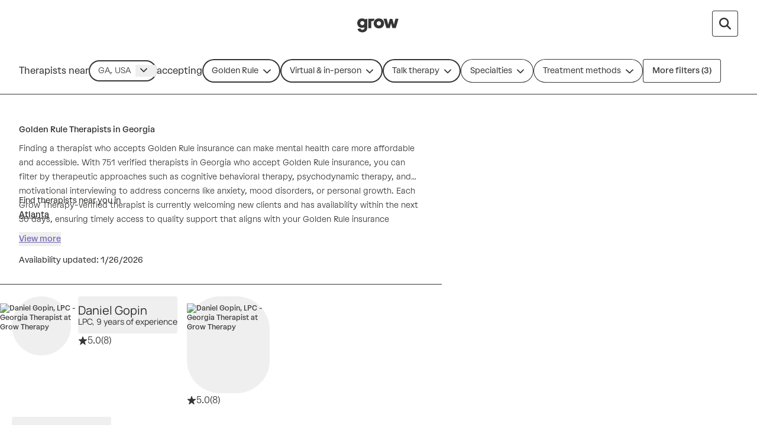

--- FILE ---
content_type: text/javascript
request_url: https://growtherapy.com/_next/static/chunks/4951-ed0b773f93be3f90.js
body_size: 6173
content:
!function(){try{var e="undefined"!=typeof window?window:"undefined"!=typeof global?global:"undefined"!=typeof self?self:{},a=Error().stack;a&&(e._sentryDebugIds=e._sentryDebugIds||{},e._sentryDebugIds[a]="9dd8ffc2-802d-4f51-8bb9-dcd355e0cf67",e._sentryDebugIdIdentifier="sentry-dbid-9dd8ffc2-802d-4f51-8bb9-dcd355e0cf67")}catch(e){}}(),function(){try{var e="undefined"!=typeof window?window:"undefined"!=typeof global?global:"undefined"!=typeof self?self:{},a=Error().stack;a&&(e._sentryDebugIds=e._sentryDebugIds||{},e._sentryDebugIds[a]="9dd8ffc2-802d-4f51-8bb9-dcd355e0cf67",e._sentryDebugIdIdentifier="sentry-dbid-9dd8ffc2-802d-4f51-8bb9-dcd355e0cf67")}catch(e){}}();var _sentryModuleMetadataGlobal="undefined"!=typeof window?window:"undefined"!=typeof global?global:"undefined"!=typeof self?self:{};"use strict";_sentryModuleMetadataGlobal._sentryModuleMetadata=_sentryModuleMetadataGlobal._sentryModuleMetadata||{},_sentryModuleMetadataGlobal._sentryModuleMetadata[Error().stack]=Object.assign({},_sentryModuleMetadataGlobal._sentryModuleMetadata[Error().stack],{"_sentryBundlerPluginAppKey:grow-therapy-ssr":!0}),(self.webpackChunk_N_E=self.webpackChunk_N_E||[]).push([[4951],{64951:function(e,a,n){n.d(a,{F:function(){return T}});var r=n(52322),t=n(55388),l=n(75790),s=n(42656),i=n(6282),o=n(75666),d=n(61948),c=n(43576),u=n(63007),m=n(58196),p=n(8648),x=n(55192),f=n(4516),v=n(12038),g=n(36968),h=n(2096),b=n(61701),j=n(9768),y=n(36357),N=n(25237),w=n.n(N),R=n(10650),I=n(16553),C=n(53063),k=n(87440),P=n(56370);let _=w()(async()=>({default:(await n.e(558).then(n.bind(n,22978))).ProviderCardBookSessionButton}),{loadableGenerated:{webpack:()=>[22978]},ssr:!1,loading:()=>(0,r.jsx)(P.G,{label:"Book session",use:"primary",href:"#",isSSR:!1})});function S(e){let{bookingHref:a,handleSegmentTracking:n,handleProviderButtonRedirect:t,hideBookSessionButton:s,profilePageHref:i,provider:{id:o,shortId:d}}=e,c="sm"===(0,I.e)(),u=(0,g.C)(),m=!s&&!!e.bookingHref,p=(0,r.jsx)(P.G,{use:"secondary","data-testid":"view-profile-".concat(o),label:"View profile",onClick:e=>{n(l.Kw.VIEW_PROFILE,R.Un.BUTTON,i),e.stopPropagation(),(0,C.j)()&&t&&(t(),e.preventDefault())},href:(0,k.Z)(i),target:c?"_self":"_blank",isSSR:!1,id:"view-more-link",ariaLabelledBy:d}),x=a&&(0,r.jsx)(_,{bookingHref:a,provider:{id:o,shortId:d},handleSegmentTracking:n});switch(u){case"vertical-stack":return(0,r.jsxs)("div",{className:"flex flex-col gap-2",children:[p,m&&x]});case"switch-order":return(0,r.jsxs)(r.Fragment,{children:[m&&x,p]});case"remove-buttons":return null;default:return(0,r.jsxs)(r.Fragment,{children:[p,m&&x]})}}let T=e=>{var a,n,N,w,R;let{className:I,compact:C,handleProviderCardClick:k,lazyLoadImg:P=!1,provider:_,providerCardButtonsProps:T,providerCardType:E=l.YU.SRP,queriedState:D,queriedInsurance:A,showProviderProfileVideos:L=!1,allowCashRateVisibility:M=!0}=e,O=(0,c.m)(),{hasFeature:V}=(0,d.ye)(s.R.HIDE_IN_PERSON_FOR_BCBS_ARIZONA_FULL_EXP),U=null!==(R=null==O?void 0:null===(a=O.portalConfig)||void 0===a?void 0:a.displayName)&&void 0!==R?R:void 0,{isLoading:B,layer:F}=(0,d.sJ)(i.U.MARKETPLACE_SRP_AND_PROVIDER_PAGE),G=!B&&F.get(i.U.SHOW_PROVIDER_PRONOUNS,!1),q=(0,g.C)(),H=(0,j.E)(V,D,A)?{..._,physicalCity:null,physicalState:null,physicalAddress:null}:_,Y=!O&&(null==_?void 0:_.isTopRetainingProvider),{setting:z}=(0,m.A)((0,u.s)()),K=(0,p.N)({providerShortId:H.shortId}),{useNextAvailableAppointment:Z}=(0,f.G)(),W=Z?null==H?void 0:H.nextAvailableAppointment:null===(n=(0,h.Jx)(z,{providerInOfficeSlots:null==K?void 0:K.inOfficeSlots,providerVirtualSlots:null==K?void 0:K.virtualSlots}))||void 0===n?void 0:n.start,{lowSupplyProviderRank:Q,lowSupplySearchRequestId:J,providerRank:$,searchRequestId:X}=(0,x._)({providerId:H.id}),{ref:ee}=(0,o.u3)({type:l.MW.PROVIDER_CARD,properties:{providerId:H.id,searchId:null!=X?X:"",searchIdLowNoSupply:null!=J?J:"",searchRank:-1!==$?$:Q,providerCardType:E,badge:Y,tags:L&&(null==H?void 0:H.providerProfileVideoUrl)?["hasIntroVideo"]:void 0,providerRating:null===(N=H.marketplaceRating)||void 0===N?void 0:N.averageRating,providerRatingCount:null===(w=H.marketplaceRating)||void 0===w?void 0:w.totalCount,partnerName:U},delay:1e3,isReady:!0});return(0,r.jsx)(y.z,{actions:(0,r.jsx)("div",{className:(0,t.cn)("grid grid-cols-2 text-small",{"gap-4":C,"gap-6":!C,"grid-cols-1":T.hideBookSessionButton||"vertical-stack"===q},"rebrand:flex rebrand:gap-250"),children:(0,r.jsx)(S,{...T,provider:H})}),avatarNode:(0,r.jsx)(v.Lc,{alt:(0,b.j)({providerName:H.name,providerState:D,providerLicense:H.license}),filename:H.imgFilename,resolution:{"140px":!!C,"180px":!C},imgClassName:(0,t.cn)("rounded-lg object-cover",{"h-[140px] w-[140px]":C,"h-[180px] w-[180px]":!C},"rebrand:aspect-square rebrand:h-full rebrand:w-full rebrand:max-h-component-350 rebrand:max-w-component-350 rebrand:rounded-275-300 rebrand:sm:rounded-725-750",{"rebrand:md:max-h-component-750 rebrand:md:max-w-component-750":E!==l.YU.RELATED_PROVIDERS}),wrapperClassName:"",lazyLoadImg:P}),className:I,compact:C,containerRef:ee,lazyLoadImg:P,nextAvailableStartTime:W,onClick:k,queriedInsurance:A,queriedState:D,setting:z,showProviderProfileVideos:L,showProviderPronouns:!!G,provider:H,allowCashRateVisibility:M,providerCardType:E})}},36357:function(e,a,n){n.d(a,{z:function(){return S}});var r=n(52322),t=n(54933),l=n(55388),s=n(75790),i=n(96157),o=n(50752),d=n(43576),c=n(39153),u=n(58463);n(54833),n(94029);var m=n(82626);n(23435),n(92767);var p=n(28729),x=n(93813),f=n(15096),v=n(32428),g=n(2784);let h=e=>{let{provider:{focusArea:a},compact:n}=e,t=(0,o.q)(i.oP),s=(0,g.useRef)(null),[d,c]=(0,g.useState)(!1),[u,m]=(0,g.useState)(!1);return(0,g.useEffect)(()=>{let e=setTimeout(()=>{if(s.current&&!d){var e;m(!!(e=s.current)&&e.scrollHeight>e.clientHeight)}},0);return()=>clearTimeout(e)},[a,n,d]),(0,r.jsxs)("div",{className:"flex grow flex-col gap-1",children:[(0,r.jsx)(l.Text,{variant:n?"xs":"md",className:"text-neutral-700",children:t("providerCard.focusArea")}),(0,r.jsx)("p",{ref:s,className:(0,l.cn)("leading-medium-relaxed",n?"text-xs":"text-base",{"line-clamp-2":!d,"line-clamp-none":d}),children:a}),u&&!d&&(0,r.jsx)(l.Button,{use:"link",className:"font-medium text-neutral-800",onClick:e=>{e.stopPropagation(),c(!d)},onKeyDown:e=>{e.stopPropagation(),c(!d)},tabIndex:0,children:t("providerCard.seeMore")})]})};var b=n(23807),j=n(91903),y=n(22418),N=n(85697),w=n(38175),R=n(63007),I=n(58196),C=n(2714),k=n(86125);let P=e=>{let{compact:a,provider:n,responsiveTextVariant:s,use:i="neutral"}=e,{specialty:o}=(0,I.A)((0,R.s)()),{id:d,specialties:c,topSpecialties:u}=n,m=(0,w.q)(N.oP),p=(0,l.useRebrand)(),x=(0,g.useMemo)(()=>(0,C.E)({specialties:c,topSpecialties:u,searchedSpecialties:o}),[c,u,o]),f=Math.max(o.length,3),v=Math.max(x.length-f,0);return(0,r.jsxs)("div",{className:(0,l.cn)("flex grow flex-col gap-1","rebrand:grow-[unset] rebrand:gap-200"),children:[p?(0,r.jsx)(l.Display.Default,{className:(0,l.cn)("rebrand:typography-label-small"),children:m("providerCard.specialties")}):(0,r.jsx)(l.Text,{variant:s,className:"text-neutral-700",children:m("providerCard.specialties")}),(0,r.jsxs)("div",{className:"flex flex-wrap gap-2",children:[x.slice(0,f).map(e=>(0,r.jsxs)(k.f,{compact:a,"data-testid":"".concat(d,"-specialty-tag-").concat(e),use:i,children:[(null==o?void 0:o.includes(e))&&(0,r.jsx)(l.Icon,{icon:t.LEp,className:"mr-1",size:a?"sm":"1x"}),e]},"".concat(d,"-specialty-tag-").concat(e))),v>0&&(0,r.jsx)(k.f,{compact:a,"data-testid":"".concat(d,"-specialty-tag-overflow"),use:i,children:"+".concat(v)},"".concat(d,"-specialty-tag-overflow"))]})]})};var _=n(86492);let S=e=>{var a,n,g,N;let{actions:w,avatarNode:R,className:I,compact:C=!1,containerRef:S,footer:T,lazyLoadImg:E=!1,nextAvailableStartTime:D,onClick:A,provider:L,queriedInsurance:M,queriedState:O,setting:V=c.Z.BOTH,showSetting:U=!0,showAvailabilityDetails:B=!0,showFocusArea:F=!1,showProviderProfileVideos:G,showProviderPronouns:q=!1,showProviderTagsAndHighlights:H=!0,allowCashRateVisibility:Y=!0,providerCardType:z=s.YU.SRP}=e,K=(0,o.q)(i.oP),Z=(0,m.S)(),W=(0,d.m)(),Q=(0,l.useRebrand)(),J=C?"xs":"md",$=!W&&(null==L?void 0:L.isTopRetainingProvider),X=null!==(N=null==L?void 0:null===(a=L.marketplaceRating)||void 0===a?void 0:a.totalCount)&&void 0!==N?N:0,ee=(null==L?void 0:L.isNewToMarketplace)===!0&&0===X,ea=(null===(n=L.specialties)||void 0===n?void 0:n.length)>0||(null===(g=L.topSpecialties)||void 0===g?void 0:g.length)>0,en=F&&L.focusArea;return(0,r.jsxs)(f.D,{className:I,compact:C,containerRef:S,"data-testid":"provider-card-".concat(L.id),id:"".concat(L.id),interactive:!!A&&!Q,onClick:Q?void 0:A,children:[Q&&C&&(0,r.jsxs)("div",{className:"grid grid-cols-[auto_1fr] gap-200",children:[(0,r.jsxs)(l.Button,{use:"unstyled",className:"h-component-350 w-component-350 !rounded-275-300 !px-0 text-left sm:!rounded-725-750",onClick:Q?A:void 0,"aria-label":K("providerCard.viewProfileAriaLabel",{providerName:L.name}),children:[R,L.thumbnailUrl&&!R&&(0,r.jsx)(x.d,{name:L.name,thumbnailUrl:L.thumbnailUrl,providerLicense:L.license,providerState:O,imgClassName:"w-component-350 h-component-350",wrapperClassName:"",lazyLoadImg:E})]}),(0,r.jsxs)("div",{className:"flex flex-col rebrand:gap-1",children:[(0,r.jsx)(l.Button,{use:"unstyled",onClick:Q?A:void 0,tabIndex:-1,className:"!px-0 text-left",children:(0,r.jsx)(b._,{className:(0,l.cn)("flex flex-col gap-1","rebrand:gap-100"),provider:L,nameClassName:(0,l.cn)("leading-7",{"rebrand:typography-subhead-small":z===s.YU.RELATED_PROVIDERS}),nameTextVariant:"lg",showProviderPronouns:q,qualificationsTextVariant:J})}),L.marketplaceRating&&(0,r.jsx)(j.n,{compact:C,marketplaceRating:L.marketplaceRating})]})]}),(0,r.jsxs)("div",{className:(0,l.cn)("flex flex-col",{"gap-1":C,"row-span-2 gap-2":!C,"rebrand:hidden":C}),children:[(0,r.jsxs)(l.Button,{use:"unstyled",onClick:Q?A:void 0,tabIndex:Q?0:-1,className:(0,l.cn)("!px-0 text-left",{"!rounded-275-300 sm:!rounded-725-750":Q}),"aria-label":Q?K("providerCard.viewProfileAriaLabel",{providerName:L.name}):void 0,children:[R,L.thumbnailUrl&&!R&&(0,r.jsx)(x.d,{name:L.name,thumbnailUrl:L.thumbnailUrl,providerLicense:L.license,providerState:O,imgClassName:(0,l.cn)("rounded-lg",{"w-[140px] h-[140px]":C,"w-[180px] h-[180px]":!C}),wrapperClassName:"",lazyLoadImg:E})]}),L.marketplaceRating&&(!Q||z!==s.YU.RELATED_PROVIDERS)&&(0,r.jsx)(j.n,{compact:C,marketplaceRating:L.marketplaceRating})]}),(0,r.jsxs)("div",{className:(0,l.cn)("flex flex-col gap-4","rebrand:gap-375"),children:[(0,r.jsx)(l.Button,{use:"unstyled",onClick:Q?A:void 0,tabIndex:-1,className:(0,l.cn)("!px-0 text-left",{"rebrand:hidden":C}),children:(0,r.jsx)(b._,{className:(0,l.cn)("flex flex-col gap-1","rebrand:gap-100"),provider:L,nameClassName:(0,l.cn)("leading-7",{"rebrand:typography-subhead-small":z===s.YU.RELATED_PROVIDERS}),nameTextVariant:"lg",showProviderPronouns:q,qualificationsTextVariant:J})}),Q&&z===s.YU.RELATED_PROVIDERS&&(0,r.jsx)("div",{className:(0,l.cn)("rebrand:mt-100",{"rebrand:hidden":C}),children:(0,r.jsx)(j.n,{compact:C,marketplaceRating:L.marketplaceRating})}),H&&(0,r.jsxs)("div",{className:(0,l.cn)("flex flex-col gap-1","rebrand:gap-150",{"flex-row flex-wrap":C}),children:[G&&(null==L?void 0:L.providerProfileVideoUrl)&&(0,r.jsxs)(k.f,{use:"mauve",className:"flex w-fit flex-row items-center gap-2 px-3",children:[(0,r.jsx)(l.Icon,{icon:t.l_Z,"aria-hidden":!0}),(0,r.jsx)(l.Text,{variant:J,className:"rebrand:typography-eyebrow-large",children:"Has intro video"})]}),$&&(0,r.jsx)(p.s,{providerId:L.id,responsiveTextVariant:J}),ee&&(0,r.jsxs)(k.f,{use:"yellow",className:"flex w-fit flex-row items-center gap-2 px-3",children:[(0,r.jsx)(l.Icon,{icon:t.rjQ,"aria-hidden":!0}),(0,r.jsx)(l.Text,{variant:J,className:"rebrand:typography-eyebrow-large",children:K("providerCard.newToGrow")})]}),Y&&(0,r.jsx)(y.p,{use:Q&&z!==s.YU.SRP?"lilac":"neutral",queriedInsurance:M,responsiveTextVariant:J,sessionCashCost:L.price}),(0,r.jsx)(_.m,{compact:C,styleTags:L.topProviderFeedbackTagsWithCount})]})]}),(0,r.jsxs)("div",{className:(0,l.cn)("flex flex-col gap-4",{"col-span-2 rebrand:h-full":C},"rebrand:gap-350"),children:[ea&&(0,r.jsxs)(r.Fragment,{children:[H&&(0,r.jsx)(l.Divider,{use:"secondary",className:"rebrand:hidden"}),(0,r.jsx)(P,{compact:C,provider:L,responsiveTextVariant:J,use:Q&&z!==s.YU.SRP?"lilac":"neutral"})]}),Z&&(0,r.jsxs)(r.Fragment,{children:[(0,r.jsx)(l.Divider,{use:"secondary",className:"rebrand:hidden"}),(0,r.jsx)("div",{className:(0,l.cn)("leading-medium-relaxed",{"line-clamp-3 text-sm":C,"line-clamp-4 text-base":!C}),children:(0,u.SQ)(L,!0)})]}),B&&(0,r.jsxs)(r.Fragment,{children:[(0,r.jsx)(l.Divider,{use:"secondary",className:"rebrand:hidden"}),(0,r.jsx)(v.G,{compact:C,nextAvailableStartTime:D,provider:L,setting:V,showSetting:U})]}),en&&(0,r.jsxs)(r.Fragment,{children:[(0,r.jsx)(l.Divider,{use:"secondary"}),(0,r.jsx)(h,{provider:L,compact:C})]}),w&&(0,r.jsx)("div",{className:(0,l.cn)("w-full","rebrand:mt-150",{"rebrand:flex rebrand:grow rebrand:items-end":C}),children:w})]}),T&&(0,r.jsxs)("div",{className:"col-span-2",children:[(0,r.jsx)(l.Divider,{use:"secondary",className:"-mx-6 mb-4 w-auto"}),T]})]})}},32428:function(e,a,n){n.d(a,{G:function(){return h}});var r=n(52322),t=n(42946),l=n(54933),s=n(36234),i=n(55388),o=n(86643),d=n(72122),c=n(85697),u=n(38175),m=n(43979),p=n(63007),x=n(58196),f=n(39153),v=n(76770),g=n(82626);let h=e=>{let{compact:a=!1,nextAvailableStartTime:n,provider:h,setting:b=f.Z.BOTH,inPersonBlocked:j=!1,showSetting:y=!0,containerClassName:N}=e,w=(0,u.q)(c.oP),R=(0,i.useRebrand)(),{availabilitySettingsByState:I,physicalCity:C,physicalState:k}=h,{cities:P,stateName:_}=(0,m.h)(),S=(0,g.S)(),{state:T}=(0,x.A)((0,p.s)()),E=o.Yr[T],{shouldShowOffersInPerson:D,shouldShowOffersVirtual:A,matchesSearch:L}=(0,v.F)({provider:{availabilitySettingsByState:I,physicalCity:C,physicalState:k},searchContext:{isSeoSrpRoute:S,cities:P,cityConfigStateAbbreviation:o.Yr[_],setting:b},appointmentSettings:{inPersonBlocked:j}});return(0,r.jsxs)("div",{className:(0,i.cn)("flex flex-col gap-2",{"text-xs":a},N),children:[y&&(0,r.jsxs)(r.Fragment,{children:[A&&(0,r.jsxs)(i.Label.Small,{children:[R?(0,r.jsx)(i.Icon,{icon:t.IyC,className:(0,i.cn)("mr-150")}):(0,r.jsx)(i.Icon,{icon:l.IyC,className:(0,i.cn)("mr-1.5")}),(0,r.jsx)("span",{className:"text-neutral-700 rebrand:typography-label-small rebrand:text-text-default",children:"Virtual"})]}),D&&(0,r.jsxs)(i.Label.Small,{children:[R?(0,r.jsx)(i.Icon,{icon:t.opg,className:(0,i.cn)("mr-150")}):(0,r.jsx)(i.Icon,{icon:l.opg,className:(0,i.cn)("mr-2.5")}),L?(0,r.jsx)(d.v,{ns:c.oP,t:w,i18nKey:"providerCard.offersInPersonIn",values:{location:"".concat(C,", ").concat(k)},components:{1:(0,r.jsx)("span",{className:"text-neutral-700 rebrand:typography-label-small rebrand:text-text-default"})}}):(0,r.jsx)(d.v,{ns:c.oP,t:w,i18nKey:"providerCard.offersInPersonInAccepting",values:{location:"".concat(C,", ").concat(k),state:E},components:{1:(0,r.jsx)("span",{className:"text-neutral-700 rebrand:typography-label-small rebrand:text-text-default"})}})]})]}),(0,r.jsxs)(i.Label.Small,{children:[R?(0,r.jsx)(i.Icon,{icon:t.ck7,className:(0,i.cn)("mr-150")}):(0,r.jsx)(i.Icon,{icon:l.fT7,className:(0,i.cn)("mr-2")}),(0,r.jsx)(d.v,{ns:c.oP,t:w,i18nKey:"providerCard.nextAvailableOn",values:{date:n?s.ou.fromISO(n).toLocal().toFormat("EEE, MMM d"):""},components:{1:(0,r.jsx)("span",{className:"text-neutral-700 rebrand:typography-label-small rebrand:text-text-default"}),2:n?(0,r.jsx)("span",{"data-testid":"next-available-tag",className:"rebrand:typography-label-small rebrand:text-text-default"}):(0,r.jsx)(i.Skeleton,{className:"m-0 inline-block h-5 w-20 align-middle"})}})]})]})}},23807:function(e,a,n){n.d(a,{_:function(){return d}});var r=n(52322),t=n(2784),l=n(55388),s=n(85697),i=n(38175),o=n(62585);function d(e){let{className:a,nameTextVariant:n,nameClassName:d,provider:{shortId:c,name:u,license:m,yearsOfExperience:p,pronouns:x},showProviderPronouns:f=!1,qualificationsTextVariant:v}=e,g=(0,i.q)(s.oP),h=(0,o.eI)(),b=(0,l.useRebrand)(),j=["sm","md"].includes(h)?l.Label.Large:l.Subhead.Large,y=(0,t.useMemo)(()=>[m&&m,p&&g("providerCard.yearsOfExperience",{years:p})].filter(Boolean).join(", "),[m,p,g]);return(0,r.jsxs)("div",{className:a,"data-testid":"provider-profile-name",children:[(0,r.jsxs)("div",{className:(0,l.cn)("flex flex-wrap items-center gap-x-2","rebrand:mobile:items-end rebrand:sm:items-center rebrand:md:items-end"),children:[b?(0,r.jsx)(j,{as:"h3",id:c,className:d,children:u}):(0,r.jsx)(l.Heading,{as:"h3",variant:n,id:c,className:(0,l.cn)("font-normal",d),children:u}),f&&x&&(0,r.jsx)(l.Text,{variant:v,children:"(".concat(x,")")})]}),b?(0,r.jsx)(l.Label.Small,{children:y}):(0,r.jsx)(l.Text,{variant:v,children:y})]})}},91903:function(e,a,n){n.d(a,{n:function(){return c}});var r=n(52322),t=n(12524),l=n.n(t),s=n(85697),i=n(38175),o=n(94774),d=n(66398);function c(e){var a,n;let{compact:t,marketplaceRating:d,className:c}=e,m=(0,i.q)(s.oP),p=l()("italic text-neutral-800",{"text-sm":t,"text-medium":!t},c),x=null!==(a=null==d?void 0:d.averageRating)&&void 0!==a?a:0,f=null!==(n=null==d?void 0:d.totalCount)&&void 0!==n?n:0;return 0===f?(0,r.jsx)(u,{className:p,compact:t,children:(0,r.jsx)("span",{className:"rebrand:typography-label-small",children:m("providerRatingsAndReviews.noReviewsYet")})}):(0,r.jsxs)(u,{className:l()({"text-medium":t,"text-lg":!t}),compact:t,children:[(0,r.jsx)("span",{children:(0,r.jsx)(o.w,{rating:x.toFixed(1)})}),(0,r.jsxs)("span",{className:"text-neutral-700",children:[(0,r.jsx)("span",{"aria-hidden":"true",children:" (".concat(f,")")}),(0,r.jsx)("span",{className:"sr-only",children:"".concat(f," ratings")})]})]})}function u(e){let{compact:a,className:n,children:t}=e;return(0,r.jsxs)("div",{className:l()("flex flex-row items-center gap-1",n),children:[(0,r.jsx)(d.z,{compact:a}),t]})}},22418:function(e,a,n){n.d(a,{p:function(){return o}});var r=n(52322),t=n(55388),l=n(95204),s=n(76837),i=n(86125);function o(e){let{queriedInsurance:a,responsiveTextVariant:n,sessionCashCost:o}=e;if(a!==l.B.CASH)return null;let d=(0,s.UO)(o,{minimumFractionDigits:0,maximumFractionDigits:0});return(0,r.jsx)(i.f,{className:"w-fit px-3",use:e.use||"neutral",children:(0,r.jsxs)(t.Text,{variant:n,className:(0,t.cn)("font-normal normal-case tracking-normal","rebrand:typography-eyebrow-large rebrand:uppercase"),children:[d,"/session"]})})}},86492:function(e,a,n){n.d(a,{m:function(){return i}});var r=n(52322),t=n(55388),l=n(69122),s=n(86125);function i(e){let{compact:a,styleTags:n}=e,i=(0,t.useRebrand)();if(!n||0===n.length)return null;let o=[...n].sort((e,a)=>a.count-e.count);return(0,r.jsx)("div",{className:(0,t.cn)("flex flex-wrap gap-1"),children:o.map(e=>{let{tag:n}=e,o=l.xh[n];return i?(0,r.jsx)(s.f,{use:a&&i?"lilac":"neutral",compact:a,children:null!=o?o:n},n):(0,r.jsx)(t.BlockTag,{use:"neutral",as:"text",className:(0,t.cn)("m-0 whitespace-normal px-3 py-1 text-inherit",{"text-xs":a,"text-medium":!a}),children:null!=o?o:n},n)})})}},86125:function(e,a,n){n.d(a,{f:function(){return i}});var r=n(52322),t=n(12524),l=n.n(t),s=n(55388);function i(e){let{children:a,className:n,compact:t,use:i="neutral",...o}=e,d=l()("normal-case tracking-normal font-normal whitespace-normal","rebrand:uppercase",{"text-xs px-3":t,"text-md px-4":!t},n);return(0,r.jsx)(s.Tag,{className:d,use:i,...o,children:a})}},66398:function(e,a,n){n.d(a,{z:function(){return s}});var r=n(52322),t=n(54933),l=n(55388);function s(e){let{compact:a=!1,use:n="filled"}=e,s="";switch(n){case"empty":s="text-neutral-500 rebrand:text-action-secondary-textLink";break;case"filled":s="text-neutral-800 rebrand:text-action-secondary-textLink"}return(0,r.jsx)(l.Icon,{icon:t.dHE,className:s,size:a?"sm":"1x"})}},28729:function(e,a,n){n.d(a,{s:function(){return m}});var r=n(52322),t=n(54933),l=n(12524),s=n.n(l),i=n(55388),o=n(75790),d=n(75666),c=n(85697),u=n(38175);function m(e){let{providerId:a,responsiveTextVariant:n,shouldUseProviderCardStyles:l=!1}=e,m=(0,u.q)(c.oP),{userHovered:p}=(0,d.Ke)();return(0,r.jsx)(i.Tooltip,{id:"top-retaining-provider-tag-tooltip",text:m("providerCard.topRetainingProvider.newClientsContinueCare"),childIsInteractive:!1,children:(0,r.jsx)("div",{onMouseEnter:()=>p(o.Ee.TOP_RETAINING_PROVIDER_TAG,{providerId:a}),className:"w-fit focus-visible:outline-2 focus-visible:outline-offset-4 focus-visible:outline-neutral-800",children:(0,r.jsx)(i.Tag,{className:s()("normal-case",{"rounded-none":!l,"px-3 text-green-700":l}),use:l?"green":"lilac",children:(0,r.jsxs)("div",{className:"flex flex-row items-center gap-2",children:[(0,r.jsx)(i.Icon,{icon:l?t.Tab:t._su,size:l?"1x":"sm","aria-hidden":!0}),(0,r.jsx)(i.Text,{variant:l?n:"xs",className:s()("tracking-normal",{"font-medium":!l,"font-normal":l}),children:m("providerCard.topRetainingProvider.frequentlyRebooked")})]})})})})}},50752:function(e,a,n){n.d(a,{Q:function(){return i},q:function(){return r.q}});var r=n(38175),t=n(70913),l=n(98614),s=n(23893);function i(){let{i18n:e}=(0,t.$G)(),{i18n:a}=(0,l.$G)();return(0,s.Ak)()?e:a}}}]);

--- FILE ---
content_type: text/javascript
request_url: https://growtherapy.com/_next/static/chunks/1163-bd0e08cfe9802358.js
body_size: 3640
content:
!function(){try{var e="undefined"!=typeof window?window:"undefined"!=typeof global?global:"undefined"!=typeof self?self:{},n=Error().stack;n&&(e._sentryDebugIds=e._sentryDebugIds||{},e._sentryDebugIds[n]="6b1bee68-0124-4ba4-83a5-c97cf8f6cb25",e._sentryDebugIdIdentifier="sentry-dbid-6b1bee68-0124-4ba4-83a5-c97cf8f6cb25")}catch(e){}}(),function(){try{var e="undefined"!=typeof window?window:"undefined"!=typeof global?global:"undefined"!=typeof self?self:{},n=Error().stack;n&&(e._sentryDebugIds=e._sentryDebugIds||{},e._sentryDebugIds[n]="6b1bee68-0124-4ba4-83a5-c97cf8f6cb25",e._sentryDebugIdIdentifier="sentry-dbid-6b1bee68-0124-4ba4-83a5-c97cf8f6cb25")}catch(e){}}();var _sentryModuleMetadataGlobal="undefined"!=typeof window?window:"undefined"!=typeof global?global:"undefined"!=typeof self?self:{};"use strict";_sentryModuleMetadataGlobal._sentryModuleMetadata=_sentryModuleMetadataGlobal._sentryModuleMetadata||{},_sentryModuleMetadataGlobal._sentryModuleMetadata[Error().stack]=Object.assign({},_sentryModuleMetadataGlobal._sentryModuleMetadata[Error().stack],{"_sentryBundlerPluginAppKey:grow-therapy-ssr":!0}),(self.webpackChunk_N_E=self.webpackChunk_N_E||[]).push([[1163],{10650:function(e,n,t){var r,i,o,l,a,u,E,_,d,c,s,f;t.d(n,{Dd:function(){return l},Un:function(){return o},kv:function(){return a}}),(E=r||(r={})).BUTTON="Button",E.MODAL="Modal",E.SELECT="Select",E.TOGGLE="Toggle",E.TAB="Tab",(_=i||(i={})).CLIENT="client",_.PROVIDER="provider",(d=o||(o={})).CARD="Card",d.BUTTON="Button",d.LINK="Link",(c=l||(l={})).DIRECT_LINK_SEARCH="Direct Link Search",c.FILTER_CHANGE="Filter change",c.MADLIBS_SEARCH="Madlibs search",c.SHOW_MORE_BUTTON_CLICK="Show more button click",c.CLEARED_FILTERS="Cleared Filters",c.PAGINATION_CLICK="Pagination click",c.EAP_SEARCH="EAP Search",(s=a||(a={})).INTEGRATION="Integration",s.INTAKE="Intake",s.CONSULTATION_CALL="Consultation Call",(f=u||(u={})).ACCEPTING_REFERRALS_TOGGLE="accepting_referrals_toggle",f.CONFIRM_PREFERENCES_MODAL="confirm_preferences_at_referrals_toggle_modal",f.CONFIRM_PREFERENCES_MODAL_AGES_FIELD="referral_preferences_modal_ages",f.CONFIRM_PREFERENCES_MODAL_TOP_SPECIALTIES_FIELD="referral_preferences_modal_top_specialty",f.CONFIRM_PREFERENCES_MODAL_OTHER_SPECIALTIES_FIELD="referral_preferences_modal_other_specialty",f.REFER_CLIENT_FILTERS_PAGE="refer_client_filters_page",f.REFER_CLIENT_FILTERS_SUBMITTED="refer_client_filters_submitted",f.REFER_CLIENT_MESSAGE_PAGE="refer_client_message_page",f.PROVIDER_CLIENT_PAGE="provider_client_page",f.PROVIDER_CLIENT_LIST_PAGE="provider_client_list_page",f.REFER_CLIENT_COMPLETE_SUBMITTED="refer_client_complete_submitted",f.REFER_CLIENT_PREVIEW_PAGE="refer_client_preview_page",f.SCHEDULE_EVENT_MODAL="schedule_event_modal",f.CANCEL_APPOINTMENT_MODAL="cancel_appointment_modal",f.DELETE_OUT_OF_OFFICE_MODAL="delete_out_of_office_modal",f.EDIT_APPOINTMENT_MODAL="edit_appointment_modal",f.CLIENT_USER_HAS_INELIGIBLE_MEASURE_RESPONSES_ALERT="client_user_has_ineligible_measure_responses_alert",f.PROFILE_BASIC_INFORMATION="profile_basic_information",f.PROFILE_INTRODUCTION="profile_introduction",f.PROFILE_PHOTO="profile_photo",f.PROFILE_SCHEDULING="profile_scheduling",f.PROFILE_SPECIALTIES="profile_specialties",f.NEW_PROFILE_INTRODUCTION="new_profile_introduction",f.NEW_PROFILE_SPECIALTIES="new_profile_specialties",f.NEW_PROFILE_REFERRAL_PREFERENCES="new_profile_referral_preferences",f.NEW_PROFILE_PRACTICE_DETAILS="new_profile_practice_details"},77281:function(e,n,t){t.d(n,{H:function(){return i},U:function(){return r}});let r=e=>{var n,t,r;let{payor:i,state:o,allPayors:l}=e;return!!i&&!!o&&!!l&&((null===(r=l.find(e=>e.id===i.id))||void 0===r?void 0:null===(t=r.appointmentSettingsConfig)||void 0===t?void 0:null===(n=t.blockInPersonAppointmentsForStates)||void 0===n?void 0:n.includes(o))||!1)};function i(e){let n={};for(let r of e){var t;let e=null===(t=r.appointmentSettingsConfig)||void 0===t?void 0:t.blockInPersonAppointmentsForStates;(null==e?void 0:e.length)&&(n[r.id]=new Set(e))}return n}},44297:function(e,n,t){t.d(n,{TZ:function(){return d},dX:function(){return f},jc:function(){return E},n5:function(){return c},zc:function(){return s}});var r=t(45719),i=t(86643),o=t(76837),l=t(50693),a=t(91502),u=t(77281);let E=e=>{var n,t,r,o;let E,{payorsByState:d,state:c,payors:s,bookingPortal:f,shouldUsePayors:I,setting:A,hideInPersonForBCBSArizonaFullExp:R}=e,C=null!==(n=i.Yr[null!=c?c:""])&&void 0!==n?n:"";E=I?c?null!==(t=null==s?void 0:s.filter(e=>{var n;return null===(n=e.states)||void 0===n?void 0:n.some(e=>e===c)}))&&void 0!==t?t:[]:s:c?null!==(o=null===(r=d.find(e=>e.state===c))||void 0===r?void 0:r.payors)&&void 0!==o?o:[]:s,f&&(E=(0,l.t)({includeHomePayors:!1,payors:E,state:c,bookingPortal:f}));let T=R&&A&&"virtual"!==A&&C?(0,u.H)(E):null;return E.filter(e=>{var n;return(0,a.zY)(e)&&!(null==T?void 0:null===(n=T[e.id])||void 0===n?void 0:n.has(C))}).sort(_(!0))},_=e=>(n,t)=>{if(e){if(n.planCategory===r.aPH.Cash)return -1;if(t.planCategory===r.aPH.Cash)return 1}return n.name.toLowerCase()===t.name.toLowerCase()?0:n.name.toLowerCase()>t.name.toLowerCase()?1:-1},d=e=>Array.from(new Set(e.map(e=>e.name))),c=(e,n)=>{if(e.some(e=>!e.marketplaceName))throw Error("Payor has no marketplace name");return Array.from(new Set(e.map(e=>e.planCategory===r.aPH.Cash&&n?"Cash - ".concat((0,o.UO)(n,{minimumFractionDigits:0,maximumFractionDigits:0})," per session"):e.marketplaceName)))},s=e=>{if(e.some(e=>!e.clientBookingName))throw Error("Payor has no client booking name");return Array.from(new Set(e.map(e=>e.clientBookingName)))},f=e=>e.filter(e=>(null==e?void 0:e.planCategory)!==r.aPH.Cash)},86092:function(e,n,t){t.d(n,{$:function(){return i}});var r=t(86643);function i(e){var n,t,i,o,l,a,u,E;let{stateOverrides:_,state:d}=e,c=[],s=[];if(null==_?void 0:null===(n=_["*"])||void 0===n?void 0:n.servicingPlanCodeOverrides){let e=null==_?void 0:null===(i=_["*"])||void 0===i?void 0:i.servicingPlanCodeOverrides;c=[...null!==(o=null==e?void 0:e.exclude)&&void 0!==o?o:[]],s=[...null!==(l=null==e?void 0:e.include)&&void 0!==l?l:[]]}(null==d?void 0:d.length)===2&&(d=null===r.Mr||void 0===r.Mr?void 0:r.Mr[d]);let f=d&&(null===r.Yr||void 0===r.Yr?void 0:r.Yr[d]);if(f&&(null==_?void 0:null===(t=_[f])||void 0===t?void 0:t.servicingPlanCodeOverrides)){let e=null==_?void 0:null===(a=_[f])||void 0===a?void 0:a.servicingPlanCodeOverrides;c=[...c,...null!==(u=null==e?void 0:e.exclude)&&void 0!==u?u:[]],s=[...s,...null!==(E=null==e?void 0:e.include)&&void 0!==E?E:[]]}return{included:new Set(s),excluded:new Set(c)}}},60009:function(e,n,t){t.d(n,{R2:function(){return u},Um:function(){return l},hN:function(){return E},r3:function(){return o},zi:function(){return a}});var r=t(95204);let i={KAISER_MIDATLANTIC_STATES:r.z8,KAISER_MIDATLANTIC_STATES_MEDICAID:r.fS,KAISER_MIDATLANTIC_STATES_MEDICARE:r.SQ,KAISER_GEORGIA_MEDICAID:r.oM,KAISER_GEORGIA_MEDICARE:r.R2,KAISER_GEORGIA:r.pI,KAISER_COLORADO:r.mn,KAISER_COLORADO_MEDICARE:r.M4};r.bA,r.mR,r.gm;let o={[r.z8]:r.bA,[r.fS]:r.mR,[r.SQ]:r.gm,[r.pI]:r.bA,[r.oM]:r.mR,[r.R2]:r.gm,[r.mn]:r.bA,[r.M4]:r.gm},l=new Set(Object.values(i)),a=new Set([r.bA,r.mR,r.gm]),u=new Set([r.bA,r.mR,r.gm]),E=new Set(Object.values(i))},50693:function(e,n,t){t.d(n,{t:function(){return i}});var r=t(86092);function i(e){let{includeHomePayors:n=!0,payors:t,state:i,bookingPortal:o}=e,{portalConfig:{servicingPayorNames:l,homePayorNames:a,stateOverrides:u=null}}=o,E=new Set(null!=l?l:[]),_=new Set(null!=a?a:[]),d=t;if(E.size>0&&(d=t.filter(e=>E.has(e.name)||n&&_.size>0&&_.has(e.name))),u){let{excluded:e}=(0,r.$)({stateOverrides:u,state:i});d=d.filter(n=>0===e.size||!e.has(null==n?void 0:n.name))}return d}},62911:function(e,n,t){t.d(n,{B:function(){return o},f:function(){return i}});var r=t(95204);let i=e=>{if(e){let n=/^kaiser/i.test(e),t=RegExp(r.B.KAISER_MIDATLANTIC_STATES,"i").test(e);return n&&!t}return!1};function o(e){var n;return/^kaiser$/i.test(null!==(n=e.parentPayor)&&void 0!==n?n:"")}},91502:function(e,n,t){t.d(n,{VJ:function(){return l},dG:function(){return o},zY:function(){return a}});var r=t(60009),i=t(62911);function o(e){let n=r.Um.has(e.name),t=r.zi.has(e.name);return!(0,i.B)(e)&&!t||n}function l(e){return!r.zi.has(e.name)}function a(e){return!r.hN.has(e.marketplaceName)}},38175:function(e,n,t){t.d(n,{q:function(){return u}});var r=t(70913),i=t(98614),o=t(23893),l=t(28711);function a(e){let n=function(){for(var n=arguments.length,t=Array(n),r=0;r<n;r++)t[r]=arguments[r];let i=e(...t);return i===(null==t?void 0:t[0])&&l.k.warn("[i18n] Missing translation key: ".concat(null==t?void 0:t[0],". Untranslated content may be displayed to the user."),{translationKey:null==t?void 0:t[0]}),i};return n.$TFunctionBrand=e.$TFunctionBrand,n}function u(e,n){let{t:t}=(0,r.$G)(e,{keyPrefix:n}),{t:l}=(0,i.$G)(e,{keyPrefix:n});return(0,o.Ak)()?a(t):a(l)}},43576:function(e,n,t){t.d(n,{T:function(){return o},m:function(){return l}});var r=t(752),i=t(62556);let o=()=>(0,r.Dv)(i.H),l=()=>(0,r.Dv)(i.j)},33496:function(e,n,t){var r,i,o,l,a,u,E,_,d,c,s,f,I,A,R,C,T,L,S,v,m,p;t.d(n,{Et:function(){return c},Fr:function(){return a},L5:function(){return u},P_:function(){return _},aO:function(){return o},g:function(){return s},mD:function(){return l},r8:function(){return f},uW:function(){return E},uf:function(){return d}}),(r||(r={})).Kaisermas="KAISERMAS",(I=i||(i={})).Auth0="AUTH0",I.Public="PUBLIC",(A=o||(o={})).MedicationManagement="MEDICATION_MANAGEMENT",A.TalkTherapy="TALK_THERAPY",(R=l||(l={})).Member="MEMBER",R.Client="CLIENT",(C=a||(a={})).Member="MEMBER",C.Client="CLIENT",C.Employee="EMPLOYEE",(T=u||(u={})).MemberId="MEMBER_ID",T.MedicalRecordNumber="MEDICAL_RECORD_NUMBER",(L=E||(E={})).ClientBookingVisible="CLIENT_VISIBLE",L.MarketplaceVisible="MARKETPLACE_VISIBLE",(S=_||(_={})).Default="DEFAULT",S.Eap="EAP",S.KaiserDarClient="KAISER_DAR_CLIENT",(v=d||(d={})).MarketplaceCostEstimate="MARKETPLACE_COST_ESTIMATE",v.AmazonCostEstimate="AMAZON_COST_ESTIMATE",(m=c||(c={})).CreateAppointment="CREATE_APPOINTMENT",m.CreateEapAppointment="CREATE_EAP_APPOINTMENT",(p=s||(s={})).DollarsNoCents="DOLLARS_NO_CENTS",p.ZeroDollars="ZERO_DOLLARS",(f||(f={})).EAP="EAP"},78011:function(e,n,t){var r,i;t.d(n,{c:function(){return r}}),(i=r||(r={}))[i.NONE=0]="NONE",i[i.NO_VALUE=1]="NO_VALUE",i[i.INVALID_VALUE=2]="INVALID_VALUE"},85120:function(e,n,t){t.d(n,{d:function(){return l}});var r=t(2784),i=t(66582);let o=r.useLayoutEffect,l=()=>{let[e,n]=(0,r.useState)(!1),[t,l]=(0,r.useState)(!0);return o(()=>{i.tq&&n(i.tq),l(!1)},[]),{isMobile:e,isLoading:t}}}}]);

--- FILE ---
content_type: text/javascript
request_url: https://growtherapy.com/_next/static/chunks/1524-b7f97aadeb986728.js
body_size: 4256
content:
!function(){try{var e="undefined"!=typeof window?window:"undefined"!=typeof global?global:"undefined"!=typeof self?self:{},a=Error().stack;a&&(e._sentryDebugIds=e._sentryDebugIds||{},e._sentryDebugIds[a]="e51fc3df-c40e-48dc-a3ff-9896a1fd03bf",e._sentryDebugIdIdentifier="sentry-dbid-e51fc3df-c40e-48dc-a3ff-9896a1fd03bf")}catch(e){}}(),function(){try{var e="undefined"!=typeof window?window:"undefined"!=typeof global?global:"undefined"!=typeof self?self:{},a=Error().stack;a&&(e._sentryDebugIds=e._sentryDebugIds||{},e._sentryDebugIds[a]="e51fc3df-c40e-48dc-a3ff-9896a1fd03bf",e._sentryDebugIdIdentifier="sentry-dbid-e51fc3df-c40e-48dc-a3ff-9896a1fd03bf")}catch(e){}}();var _sentryModuleMetadataGlobal="undefined"!=typeof window?window:"undefined"!=typeof global?global:"undefined"!=typeof self?self:{};"use strict";_sentryModuleMetadataGlobal._sentryModuleMetadata=_sentryModuleMetadataGlobal._sentryModuleMetadata||{},_sentryModuleMetadataGlobal._sentryModuleMetadata[Error().stack]=Object.assign({},_sentryModuleMetadataGlobal._sentryModuleMetadata[Error().stack],{"_sentryBundlerPluginAppKey:grow-therapy-ssr":!0}),(self.webpackChunk_N_E=self.webpackChunk_N_E||[]).push([[1524,6793],{6793:function(e,a,n){n.r(a),n.d(a,{IEBanner:function(){return s}});var r=n(52322),t=n(66582);function s(){if(t.w1)return(0,r.jsx)("div",{className:"fixed inset-x-0 top-0 z-30 h-12 w-full bg-neutral-100 text-center align-middle text-xl font-medium text-lilac-700 shadow-diffuse",children:"Internet explorer is no longer supported. Please switch to Edge or another browser for full access to Grow Therapy's website."})}},15096:function(e,a,n){n.d(a,{D:function(){return s}});var r=n(52322),t=n(55388);let s=e=>{let{children:a,className:n,compact:s=!0,containerRef:i,interactive:l=!0,...o}=e;return(0,r.jsx)("div",{className:(0,t.cn)("h-full border border-neutral-800 bg-neutral-100 p-6",{"rounded-none border-x-0 p-5":s,"cursor-pointer transition-colors duration-300 ease-in-out hover:bg-neutral-100":l},"rebrand:h-auto rebrand:border-none rebrand:p-0",n),ref:i,...o,children:(0,r.jsx)("div",{className:(0,t.cn)("grid h-full grid-cols-[auto_1fr] grid-rows-[auto_1fr] gap-4",{"gap-x-4 text-xs":s,"gap-x-6 text-medium":!s,"rebrand:flex rebrand:flex-col":s,"rebrand:grid rebrand:grid-cols-[auto_1fr] rebrand:grid-rows-[auto_1fr]":!s}),children:a})})}},29473:function(e,a,n){n.d(a,{A:function(){return l}});var r=n(52322),t=n(55388),s=n(36968),i=n(15096);let l=e=>{let{className:a,compact:n,avatarClassName:l}=e,o=(0,s.C)(),d=(0,t.useRebrand)();return(0,r.jsxs)(i.D,{className:a,compact:n,interactive:!1,children:[d&&(0,r.jsx)("div",{className:"rebrand:sm:hidden",children:(0,r.jsxs)("div",{className:"grid grid-cols-[auto_1fr] gap-200",children:[(0,r.jsx)("div",{className:"h-component-350 w-component-350",children:(0,r.jsx)(t.Skeleton,{className:(0,t.cn)("mx-0 my-0 h-component-350 w-component-350 rounded-lg",l)})}),(0,r.jsxs)("div",{className:"flex flex-col",children:[(0,r.jsxs)("div",{className:"flex flex-col gap-100",children:[(0,r.jsx)(t.Skeleton,{className:"m-0 h-component-100 w-2/3"}),(0,r.jsx)(t.Skeleton,{className:(0,t.cn)("m-0 w-1/2",{"h-component-75":!n,"h-component-50":n})})]}),(0,r.jsx)(t.Skeleton,{className:"mx-0 my-2 h-component-50 w-24"})]})]})}),(0,r.jsx)("div",{className:(0,t.cn)("flex flex-col",{"gap-1":n,"row-span-2 gap-2":!n},"rebrand:hidden rebrand:sm:flex"),children:(0,r.jsx)(t.Skeleton,{className:(0,t.cn)("mx-0 my-0 rounded-lg",{"h-[140px] w-[140px]":n,"h-[180px] w-[180px]":!n},l)})}),(0,r.jsxs)("div",{className:(0,t.cn)("flex min-w-0 flex-col gap-4","rebrand:gap-350"),children:[(0,r.jsxs)("div",{className:(0,t.cn)("flex flex-col gap-1","rebrand:hidden rebrand:gap-100 rebrand:sm:flex"),children:[(0,r.jsx)(t.Skeleton,{className:"mx-0 my-2 h-8 w-1/3 mobile:w-2/3"}),(0,r.jsx)(t.Skeleton,{className:(0,t.cn)("mx-0 my-2 w-1/2",{"h-6":!n,"h-4":n})})]}),(0,r.jsx)("div",{className:"flex flex-row flex-wrap items-center gap-2",children:["w-20","w-24",n?"w-16":"w-28"].map((e,a)=>(0,r.jsx)(t.Skeleton,{className:(0,t.cn)("mx-0 my-0 rounded-3xl",e,{"h-8":!n,"h-6":n})},a))})]}),(0,r.jsxs)("div",{className:(0,t.cn)("flex flex-col gap-4",{"col-span-2":n},"rebrand:gap-350"),children:[(0,r.jsx)(t.Divider,{use:"secondary",className:"rebrand:hidden"}),(0,r.jsx)("div",{className:"flex flex-row items-center gap-2",children:["w-32","w-36",n?"w-24":"w-40"].map((e,a)=>(0,r.jsx)(t.Skeleton,{className:(0,t.cn)("mx-0 my-0 rounded-3xl",e,{"h-8":!n,"h-6":n})},a))}),(0,r.jsx)(t.Divider,{use:"secondary",className:"rebrand:hidden"}),(0,r.jsx)(t.Skeleton,{className:(0,t.cn)("mx-0 my-0",{"h-6":!n,"h-4":n})}),(0,r.jsx)(t.Divider,{use:"secondary",className:"rebrand:hidden"}),"remove-buttons"!==o&&(0,r.jsxs)("div",{className:(0,t.cn)("flex flex-row items-center gap-4",{"flex flex-col gap-2":"vertical-stack"===o}),children:[(0,r.jsx)(t.Skeleton,{className:(0,t.cn)("mx-0 my-0",{"h-12":!n,"h-10":n})}),(0,r.jsx)(t.Skeleton,{className:(0,t.cn)("mx-0 my-0",{"h-12":!n,"h-10":n})})]})]})]})}},16601:function(e,a,n){n.r(a),n.d(a,{ProviderCardSkeletonList:function(){return i}});var r=n(52322),t=n(55388),s=n(29473);function i(e){let{numCards:a=5,containerSize:n,containerClassName:i,cardClassName:l}=e;return(0,r.jsx)(r.Fragment,{children:[...Array(a)].map((e,a)=>(0,r.jsxs)("div",{className:(0,t.cn)("pb-8","rebrand:px-350 rebrand:sm:px-0",i),children:[(0,r.jsx)(s.A,{className:l,compact:"sm"===n}),(0,r.jsx)(t.Divider,{use:"secondary",className:"hidden rebrand:mt-450 rebrand:block"})]},a))})}},38718:function(e,a,n){n.d(a,{C:function(){return c}});var r=n(52322),t=n(12524),s=n.n(t),i=n(2784),l=n(55388),o=n(45843),d=n(16601);function c(e){let{numCards:a,showingMapParams:n,containerSize:t,callout:c}=e;return(0,i.useEffect)(()=>{window.scrollTo({top:0})},[]),(0,r.jsxs)("div",{className:"flex h-full",children:[(0,r.jsx)("div",{className:s()("grow pt-4",{"sm:w-7/12":n}),"data-testid":"search-results-loading-skeleton",children:(0,r.jsxs)("div",{className:s()("mx-auto box-content flex max-w-[800px] flex-col space-y-2"),children:[c&&(0,r.jsx)("div",{className:"rebrand:pb-500 rebrand:lg:pb-650",children:c}),(0,r.jsx)(o.SearchResultsDescriptionSkeleton,{containerSize:t,showAbridgedHeading:!0}),(0,r.jsx)(d.ProviderCardSkeletonList,{numCards:a,containerSize:t})]})}),n&&(0,r.jsx)("div",{className:"hidden w-5/12 sm:block",children:(0,r.jsx)(l.Skeleton,{className:"mx-0 h-full w-full rounded-none rebrand:max-w-full"})})]})}},16905:function(e,a,n){n.d(a,{At:function(){return s},tp:function(){return t},uh:function(){return r}});let r=3,t=["Blue Cross Blue Shield","Kaiser NorCal","Aetna","United Health/Optum","Cigna","Anthem","Florida Blue","Independence Blue Cross","United Medical Resources","Highmark","Optum","UnitedHealthcare Shared Services","Blue Shield","Oscar","Blue Cross","Carefirst","AvMed","Husky Health","Humana","UnitedHealthcare Life Insurance","Medicare","EAP:Cigna","Kaiser Self-funded","UnitedHealthcare StudentResources","Medicaid","Harvard Pilgrim","EAP:United Health/Optum","Independence Administrators","Surest","Surest (formerly Bind)","Bind","Magellan","Medicaid - Superior HealthPlan","Blue Shield (MHSA)","Humana - Medicare","Tufts Health","Superior HealthPlan (Managed Medicaid)","Kaiser NorCal - Medi-Cal","Kaiser NorCal - Medicare","All Savers","Oxford","Buckeye Health Plan","Humana Dual (Medicare & Medicaid)","United Health/Optum - Medicare","Kaiser Mid-Atlantic States","Golden Rule","OptumHealth Complex Medical Conditions","Ambetter","Evernorth","Managed Health Services","Kaiser Visiting Member","Carelon Behavioral Health","Amerihealth Administrators","WellCare","EAP:Evernorth","Point32","United Health/Optum - Medicaid"],s=["California","Texas","Florida","New York","Pennsylvania","Illinois","Ohio","Georgia","North Carolina","Michigan","New Jersey","Virginia","Washington","Arizona","Tennessee","Massachusetts","Indiana","Missouri","Maryland","Wisconsin","Colorado","Minnesota","South Carolina","Alabama","Louisiana","Kentucky","Oregon","Oklahoma","Connecticut","Utah","Iowa","Nevada","Arkansas","Kansas","Mississippi","New Mexico","Nebraska","Idaho","West Virginia","Hawaii","New Hampshire","Maine","Montana","Rhode Island","Delaware","South Dakota","North Dakota","Alaska","District of Columbia","Vermont","Wyoming"]},39120:function(e,a,n){n.d(a,{X:function(){return o}});var r=n(2784),t=n(75790),s=n(6282),i=n(75666),l=n(61948);function o(e){let{pageName:a,lambdaAllocatedBucket:n}=e,{isLoading:o,layer:d}=(0,l.sJ)(s.U.LAMBDA_ALLOCATION_TEST_LAYER),c=d.get(s.U.LAMBDA_ALLOCATION_TEST_VERSION,"noAllocationFound"),{experimentBucketDiagnosis:u}=(0,i.Ke)();(0,r.useEffect)(()=>{o&&u(t.B4.LAMBDA_ALLOCATION_TEST,{pageName:a,lambdaAllocatedBucket:n,browserAllocatedBucket:c})},[o,a,n,c])}},13894:function(e,a,n){n.d(a,{C:function(){return d},L:function(){return o}});var r=n(9850),t=n.n(r),s=n(94543),i=n(16905),l=n(17273);let o=(e,a)=>t()(e).sort((e,n)=>{let r=a.indexOf(e),t=a.indexOf(n);return -1===r?1:-1===t?-1:r-t});function d(e){var a;let{providerName:n,providerState:r,providerStates:t,providerShortId:d,providerInsurances:c,providerLicense:u,bookingPortal:h}=e,f=e=>e.length<=1?e.join():e.length>1&&e.length<=i.uh?e.slice(0,-1).join(", ")+" and "+e.slice(-1):e.slice(0,i.uh).join(", ")+" and more",p="".concat(n).concat(u?", ".concat(u):""),m=f(o(t,i.At)),x=f(o(c,i.tp)),b=null!==(a=s.M[u])&&void 0!==a?a:"Therapist";return{title:"".concat(p," - ").concat(r," ").concat(b),description:"".concat(p," is a credentialed ").concat(b.toLocaleLowerCase()," in ").concat(m).concat(x?" and accepts ".concat(x):"",". Book a session online!"),canonicalHref:"https://growtherapy.com".concat((0,l.$)({page:"provider",params:{providerShortId:d,providerName:n},bookingPortal:h}))}}},47713:function(e,a,n){n.d(a,{Wx:function(){return S},dX:function(){return N},WS:function(){return y}});var r=n(52322),t=n(5632),s=n(29579),i=n(76837),l=n(43979),o=n(67500),d=n(17273),c=n(97901),u=n(72994),h=n(23435),f=n(94029),p=n(82626),m=n(34305),x=n(54933),b=n(55388);let g=e=>{let{path:a,children:n,isSSR:t=!1,renderAsLink:s,ariaCurrent:i}=e;return(0,r.jsx)("div",{children:s&&a?(0,r.jsx)(b.Link,{size:"sm",isSSR:t,href:a,"aria-current":i,children:n}):(0,r.jsx)(b.Text,{as:"span",className:"font-medium text-neutral-800",variant:"sm","aria-current":i,children:n})})},v=e=>{let{breadcrumbs:a,linkLastCrumb:n=!1}=e;return(0,r.jsx)("nav",{"aria-label":"Breadcrumb",children:(0,r.jsx)("ol",{className:"flex flex-wrap py-4",children:a.map((e,t)=>{let s=t===a.length-1,i=!!e.path&&(!s||n);return(0,r.jsxs)("li",{className:"flex items-center",children:[(0,r.jsx)(g,{path:e.path,isSSR:e.isSSR,renderAsLink:i,ariaCurrent:s?"page":void 0,children:e.children}),!s&&(0,r.jsx)(b.Icon,{size:"xs",className:"px-2 text-neutral-700",icon:x.yOZ,"aria-hidden":!0})]},t)})})})},y=e=>{let a=(0,t.useRouter)(),n=(0,f.R)(),r=(0,p.S)(),{name:h,slug:x}=(0,l.h)();if(!n)return null;let b=[{children:"Home",path:"/"}];switch(e.type){case m.k.ROOT_PAGE:b.push({children:"Therapists near me",path:"/therapists",isSSR:!0});break;case m.k.SEARCH_RESULTS:{var g;let n=(0,d.$)({page:"therapists",params:{},query:{state:e.state},isCanonical:!0}),t=(0,d.$)({page:"therapists",params:{city:x},query:{state:e.state},isCanonical:!0}),[l]=Object.entries((0,c.Qu)({params:(0,u.zx)(a.query),statesAndPayorsData:e.statesAndPayorsData,isSeoSrpRoute:r})),f=null==l?void 0:l[0],p=null==l?void 0:l[1],m=null!==(g=e.typeOfCare)&&void 0!==g?g:s.Ey.TALK_THERAPY,v="".concat(s.EY[m],"s"),y=f||h?e.state:"".concat(e.state," ").concat(v),w=f?h:"".concat(h," ").concat(v);if(m===s.Ey.TALK_THERAPY&&b.push({children:"Therapists near me",path:"/therapists"}),b.push({children:y,path:n}),h&&b.push({children:w,path:t}),p){let a=(0,d.$)({page:"therapists",params:{city:x},query:{state:e.state,[f]:p},isCanonical:!0});b.push({children:"".concat((0,o.Jn)(p)," ").concat((0,i.kC)(v)),path:a})}break}case m.k.PROVIDER_PROFILE:{let a=(0,d.$)({page:"therapists",params:{},query:{state:e.state},isCanonical:!0}),n=(0,d.$)({page:"provider",params:{providerName:e.providerName,providerShortId:e.providerShortId},isCanonical:!0});b.push({children:"Therapists in ".concat(e.state),path:a}),b.push({children:e.providerLicense?"".concat(e.providerName,", ").concat(e.providerLicense):e.providerName,path:n})}}return b},w=e=>{let a=y(e);return a?(0,r.jsx)(v,{breadcrumbs:a,linkLastCrumb:e.type===m.k.ROOT_PAGE}):null},N=e=>(0,h.x)()?(0,r.jsx)(w,{type:m.k.ROOT_PAGE}):(0,r.jsx)(w,{type:m.k.SEARCH_RESULTS,...e}),S=e=>(0,r.jsx)(w,{type:m.k.PROVIDER_PROFILE,...e})},54833:function(e,a,n){n.d(a,{c:function(){return h}});var r=n(58420),t=n(5632),s=n(2784);let i=e=>e.startsWith("/provider/"),l=/^\/therapists(?:[?#].*)?$/,o=e=>l.test(e);var d=n(44357),c=n(92767),u=n(752);let h=()=>{let e=(0,t.useRouter)(),a=(0,u.b9)(c.Tb),n=(0,u.b9)(c.Nn),l=(0,u.b9)(c.nY);(0,s.useEffect)(()=>{let r=()=>{a((0,d.D)(e.asPath)||i(e.asPath)),n((0,d.D)(e.asPath)),l(o(e.asPath))};return e.events.on("routeChangeComplete",r),()=>{e.events.off("routeChangeComplete",r)}},[e,l,a,n]),(0,r.Pu)([[c.Tb,(0,d.D)(e.asPath)||i(e.asPath)],[c.Nn,(0,d.D)(e.asPath)],[c.nY,o(e.asPath)]])}},23435:function(e,a,n){n.d(a,{x:function(){return s}});var r=n(752),t=n(92767);let s=()=>(0,r.Dv)(t.nY)},94029:function(e,a,n){n.d(a,{R:function(){return s}});var r=n(752),t=n(92767);let s=()=>(0,r.Dv)(t.Tb)},34305:function(e,a,n){var r,t;n.d(a,{k:function(){return r}}),(t=r||(r={})).SEARCH_RESULTS="searchResults",t.PROVIDER_PROFILE="providerProfile",t.ROOT_PAGE="rootPage"}}]);

--- FILE ---
content_type: text/javascript
request_url: https://growtherapy.com/_next/static/chunks/1319-c58e5525a3d874b3.js
body_size: 3215
content:
!function(){try{var e="undefined"!=typeof window?window:"undefined"!=typeof global?global:"undefined"!=typeof self?self:{},n=Error().stack;n&&(e._sentryDebugIds=e._sentryDebugIds||{},e._sentryDebugIds[n]="013bb876-1e75-4f01-ae5e-1632894d91e0",e._sentryDebugIdIdentifier="sentry-dbid-013bb876-1e75-4f01-ae5e-1632894d91e0")}catch(e){}}(),function(){try{var e="undefined"!=typeof window?window:"undefined"!=typeof global?global:"undefined"!=typeof self?self:{},n=Error().stack;n&&(e._sentryDebugIds=e._sentryDebugIds||{},e._sentryDebugIds[n]="013bb876-1e75-4f01-ae5e-1632894d91e0",e._sentryDebugIdIdentifier="sentry-dbid-013bb876-1e75-4f01-ae5e-1632894d91e0")}catch(e){}}();var _sentryModuleMetadataGlobal="undefined"!=typeof window?window:"undefined"!=typeof global?global:"undefined"!=typeof self?self:{};"use strict";_sentryModuleMetadataGlobal._sentryModuleMetadata=_sentryModuleMetadataGlobal._sentryModuleMetadata||{},_sentryModuleMetadataGlobal._sentryModuleMetadata[Error().stack]=Object.assign({},_sentryModuleMetadataGlobal._sentryModuleMetadata[Error().stack],{"_sentryBundlerPluginAppKey:grow-therapy-ssr":!0}),(self.webpackChunk_N_E=self.webpackChunk_N_E||[]).push([[1319],{33162:function(e,n,r){var t,o;r.d(n,{Cg:function(){return i},Rx:function(){return u},h9:function(){return t}}),(o=t||(t={})).StreetNumber="streetNumber",o.StreetAddress="streetAddress",o.AddressLine2="subpremise",o.City="city",o.State="state",o.ZipCode="zipcode";let l={streetNumber:"street_number",streetAddress:"route",subpremise:"subpremise",city:"locality",state:"administrative_area_level_1",zipcode:"postal_code"},a=(e,n)=>{let r;if(e.find(e=>"United States"===e.long_name)){let t=e.find(e=>e.types.includes(l[n]));r=null==t?void 0:t.long_name}return r},u=async function(e){for(var n=arguments.length,r=Array(n>1?n-1:0),t=1;t<n;t++)r[t-1]=arguments[t];return new Promise(n=>{let t=new google.maps.places.PlacesService(document.createElement("div"));t.findPlaceFromQuery({query:e,fields:["place_id"]},(e,o)=>{o===google.maps.places.PlacesServiceStatus.OK&&(null==e?void 0:e[0].place_id)&&t.getDetails({placeId:e[0].place_id,fields:["address_components"]},(e,t)=>{t===google.maps.places.PlacesServiceStatus.OK&&(null==e?void 0:e.address_components)&&n(r.map(n=>a(e.address_components,n)))})})})},i=async e=>new Promise(n=>{new google.maps.Geocoder().geocode({address:e},e=>{if(e&&e.length>=1&&e[0]){let[r]=e;n(r.geometry.location);return}n(void 0)})})},80012:function(e,n,r){r.d(n,{L:function(){return y}});var t=r(52322),o=r(54933),l=r(5632),a=r(19126),u=r.n(a),i=r(2784),d=r(55388),s=r(85697),c=r(38175),f=r(71387),b=r(16553),m=r(66208),p=r(30255),g=r(36296);let v=e=>{let{logoutUrl:n}=e,r=(0,c.q)(s.Z4),a=(0,l.useRouter)(),u=(0,i.useCallback)(async()=>{if(n)return a.push(n)},[n,a]);return(0,t.jsxs)(d.Button,{"aria-label":r("core.logout"),use:"secondary",className:"p-3 leading-none",onClick:u,children:[(0,t.jsx)("div",{className:"hidden sm:block",children:r("core.logout")}),(0,t.jsx)(d.Icon,{className:"block sm:hidden",icon:o.HEx})]})},y=e=>{let{className:n,onClickBack:r,hideLogo:l=!1,logoutUrl:a,partnershipBanner:s,rightContent:c,rightContentClass:y,showBackButton:w,subheader:h}=e,_=(0,p.O7)(),x=(0,p.b9)(),A=(0,m.C)(),k=(0,b.e)(),S=(0,d.useRebrand)(),[I,C]=(0,i.useState)(""),[L,M]=(0,i.useState)(l),[P,D]=(0,i.useState)(!1),[N,j]=(0,i.useState)(!0);(0,i.useEffect)(()=>{D(!!r||!r&&window.history.length>1)},[r]),(0,d.useIsomorphicLayoutEffect)(()=>{j("sm"===k),l||M(!0)},[k,N,l]),(0,i.useEffect)(()=>{C((0,f._)({environment:_,hostname:x,queryParams:u().parse(window.location.search,{ignoreQueryPrefix:!0})}))},[_,x]);let E=()=>{r?r():window.history.back()};return(0,t.jsxs)("header",{className:(0,d.cn)("pointer-events-none top-0 z-50 w-full border-b border-neutral-800","rebrand:border-none",{"border-none":!!h},n),children:[(0,t.jsxs)("nav",{className:(0,d.cn)("pointer-events-auto relative z-20 grid h-20 w-full items-center gap-4 overflow-x-auto bg-neutral-300 px-6 sm:px-8 lg:overflow-x-scroll",{"border-neutral-600 sm:border-0":!!h,"grid-cols-[1fr_auto_1fr]":L,"grid-cols-[auto_auto_1fr]":!L,"min-h-14":N&&!h},"rebrand:gap-100 rebrand:overflow-x-auto rebrand:border-none rebrand:bg-surface-default rebrand:px-350 rebrand:py-200 rebrand:sm:px-500 rebrand:sm:py-100"),children:[(0,t.jsx)("div",{children:w&&P&&(S?(0,t.jsx)(d.IconButton,{use:"secondary",size:"lg",className:"rebrand:inline-flex rebrand:h-component-125 rebrand:border-none rebrand:px-200",onClick:E,iconDefinition:o.acZ,"aria-label":"Go back"}):(0,t.jsx)(d.IconButton,{use:"secondary",size:"sm",className:"visible",onClick:E,iconDefinition:o.acZ,"aria-label":"Go back"}))}),(0,t.jsx)(d.Link,{href:I,className:(0,d.cn)("focus-visible:border-neutral-700 focus-visible:outline-2 focus-visible:outline-offset-4 focus-visible:outline-neutral-800",{hidden:!L,"animate-fade-out":l,"animate-fade-in":!l}),onAnimationEnd:()=>{l&&M(!1)},style:{animationFillMode:"forwards"},children:(0,t.jsx)("img",{src:N?g.ow:g.w6,alt:"Grow Therapy Home",width:N?72:180})}),(0,t.jsxs)("div",{className:(0,d.cn)("flex items-center justify-end gap-4",y,"rebrand:relative rebrand:z-50 rebrand:gap-0"),children:[c,a&&(0,t.jsx)(v,{logoutUrl:a})]})]}),h&&(0,t.jsxs)(t.Fragment,{children:[(0,t.jsx)(d.Divider,{className:(0,d.cn)("sm:hidden","rebrand:hidden"),use:"secondary"}),(0,t.jsx)("div",{className:(0,d.cn)("pointer-events-auto top-0 flex h-20 items-center border-b border-neutral-800 bg-neutral-300 transition-transform duration-150 sm:relative sm:z-30","rebrand:border-none rebrand:bg-surface-default rebrand:px-0 rebrand:py-150 rebrand:sm:px-550",{"-translate-y-full":"down"===A}),children:h})]}),s]})}},23962:function(e,n,r){r.d(n,{TS:function(){return i},ml:function(){return b},D1:function(){return p}});var t=r(752),o=r(16655),l=r(90765),a=r(48118),u=r(77281);let i=e=>{let n=(0,l.K)(),r=(0,t.Dv)(a.tH),i=(0,t.Dv)(o.m1);return n?{inPersonBlocked:(0,u.U)({payor:r,state:i,allPayors:e})}:{inPersonBlocked:!1}};var d=r(86643),s=r(73840),c=r(496),f=r(41603);let b=()=>{let e=(0,t.Dv)(c.S),n=(0,f.m)(),r=(0,t.Dv)(s.zv),o=r?d.Yr[r]:null;return{inPersonBlocked:(0,u.U)({payor:n,state:o,allPayors:e})}},m=(e,n)=>{let{selectedPayorId:r,insurance:t}=n;return e.find(e=>{if(r)return e.payorId===r;if(t){var n;return null===(n=e.marketplaceNames)||void 0===n?void 0:n.some(e=>{let{name:n}=e;return n===t})}return!1})||null},p=e=>{var n,r,t;let{provider:o,state:a,insurance:u,selectedPayorId:i}=e;if(!(0,l.K)())return{inPersonBlocked:!1};let s=a?d.Yr[a]:null;if(!(null==o?void 0:o.providerPayors)||!s||!u&&!i)return{inPersonBlocked:!1};let c=(null===(n=o.providerPayors.find(e=>{let{state:n}=e;return n===s}))||void 0===n?void 0:n.credentialedPayors)||[];if(0===c.length)return{inPersonBlocked:!1};let f=m(c,{insurance:u,selectedPayorId:i});return(null==f?void 0:f.appointmentSettingsConfig)?{inPersonBlocked:null!==(t=null===(r=f.appointmentSettingsConfig.blockInPersonAppointmentsForStates)||void 0===r?void 0:r.includes(s))&&void 0!==t&&t}:{inPersonBlocked:!1}}},78702:function(e,n,r){r.d(n,{RR:function(){return d},WZ:function(){return c},gt:function(){return f},hr:function(){return l},i:function(){return u},lQ:function(){return b},lf:function(){return a},o4:function(){return i},pv:function(){return m},rC:function(){return s}});var t=r(65058),o=r(87809);let l=(0,o.rw)("");l.debugLabel="emailAddressAtom";let a=(0,o.rw)("");a.debugLabel="phoneNumberAtom";let u=(0,o.rw)("");u.debugLabel="streetAddressAtom";let i=(0,o.rw)("");i.debugLabel="additionalAddressAtom";let d=(0,o.rw)("");d.debugLabel="cityAtom";let s=(0,o.rw)("");s.debugLabel="stateRegionAtom";let c=(0,o.rw)("");c.debugLabel="zipCodeAtom";let f=(0,o.rw)("");f.debugLabel="clientUserShortIdAtom";let b=(0,t.cn)(!1);b.debugLabel="isInvalidAddressSelectedAtom";let m=(0,t.cn)(null);m.debugLabel="providerCredentialedStatesAtom"},16655:function(e,n,r){r.d(n,{Wd:function(){return i},fO:function(){return s},m1:function(){return d},xB:function(){return c}});var t=r(65058),o=r(33162),l=r(62556),a=r(30948),u=r(78702);let i=(0,t.cn)(null,async(e,n,r)=>{let[t,i,d,s,c,f]=await (0,o.Rx)(r,o.h9.StreetNumber,o.h9.StreetAddress,o.h9.AddressLine2,o.h9.State,o.h9.City,o.h9.ZipCode).catch(()=>[]);n(u.lQ,!1);let b=e(u.pv);if(!e(l.j)&&!(null==b?void 0:b.includes((0,a.Q)(s)))){n(u.lQ,!0),n(u.i,""),n(u.RR,""),n(u.WZ,"");return}i&&n(u.i,"".concat(null!=t?t:""," ").concat(i)),d&&n(u.o4,d),n(u.rC,s),n(u.RR,c),n(u.WZ,f)}),d=(0,t.cn)(e=>{let n=e(u.rC);return(0,a.Q)(n)});d.debugLabel="stateRegionCodeAtom";let s=(0,t.cn)(null,(e,n,r)=>{n(u.lQ,!1),n(u.i,r)}),c=(0,t.cn)(null,(e,n,r)=>{n(u.gt,r)})},48118:function(e,n,r){r.d(n,{DM:function(){return g},EY:function(){return v},F5:function(){return m},G8:function(){return l},GS:function(){return d},Hm:function(){return h},Hy:function(){return b},IS:function(){return y},Ko:function(){return u},gb:function(){return _},hm:function(){return c},im:function(){return a},m9:function(){return w},px:function(){return s},t3:function(){return i},tH:function(){return o},tf:function(){return f},uD:function(){return p}});var t=r(65058);let o=(0,t.cn)(null),l=(0,t.cn)(!1);l.debugLabel="providerCanAcceptInsuranceAtom";let a=(0,t.cn)(""),u=(0,t.cn)(null),i=(0,t.cn)(""),d=(0,t.cn)(!1),s=(0,t.cn)(!1),c=(0,t.cn)(!1),f=(0,t.cn)(null);f.debugLabel="memberId";let b=(0,t.cn)(null),m=(0,t.cn)(null),p=(0,t.cn)(null),g=(0,t.cn)(null),v=(0,t.cn)(null),y=(0,t.cn)(null),w=(0,t.cn)(!1);w.debugLabel="hasInvalidInsuranceAtom";let h=(0,t.cn)(!1);h.debugLabel="hasInvalidCreditCardAtom";let _=(0,t.cn)(null);_.debugLabel="memberIdRefAtom"},66208:function(e,n,r){r.d(n,{C:function(){return o}});var t=r(2784);let o=()=>{let[e,n]=(0,t.useState)("up"),r=(0,t.useRef)(!1),o=(0,t.useRef)(0);return(0,t.useEffect)(()=>{o.current=window.pageYOffset;let e=()=>{let e=window.pageYOffset;Math.abs(e-o.current)>=0&&(n(e>o.current?"down":"up"),o.current=e>0?e:0),r.current=!1},t=()=>{r.current||(r.current=!0,window.requestAnimationFrame(e))};return window.addEventListener("scroll",t),()=>window.removeEventListener("scroll",t)},[e]),e}}}]);

--- FILE ---
content_type: application/javascript; charset=UTF-8
request_url: https://dev.visualwebsiteoptimizer.com/j.php?a=826255&u=https%3A%2F%2Fgrowtherapy.com%2Ftherapists%2Fgeorgia%2Fgolden-rule&vn=2.1&x=true
body_size: 13482
content:
(function(){function _vwo_err(e){function gE(e,a){return"https://dev.visualwebsiteoptimizer.com/ee.gif?a=826255&s=j.php&_cu="+encodeURIComponent(window.location.href)+"&e="+encodeURIComponent(e&&e.message&&e.message.substring(0,1e3)+"&vn=")+(e&&e.code?"&code="+e.code:"")+(e&&e.type?"&type="+e.type:"")+(e&&e.status?"&status="+e.status:"")+(a||"")}var vwo_e=gE(e);try{typeof navigator.sendBeacon==="function"?navigator.sendBeacon(vwo_e):(new Image).src=vwo_e}catch(err){}}try{var extE=0,prevMode=false;window._VWO_Jphp_StartTime = (window.performance && typeof window.performance.now === 'function' ? window.performance.now() : new Date().getTime());;;(function(){window._VWO=window._VWO||{};var aC=window._vwo_code;if(typeof aC==='undefined'){window._vwo_mt='dupCode';return;}if(window._VWO.sCL){window._vwo_mt='dupCode';window._VWO.sCDD=true;try{if(aC){clearTimeout(window._vwo_settings_timer);var h=document.querySelectorAll('#_vis_opt_path_hides');var x=h[h.length>1?1:0];x&&x.remove();}}catch(e){}return;}window._VWO.sCL=true;;window._vwo_mt="live";var localPreviewObject={};var previewKey="_vis_preview_"+826255;var wL=window.location;;try{localPreviewObject[previewKey]=window.localStorage.getItem(previewKey);JSON.parse(localPreviewObject[previewKey])}catch(e){localPreviewObject[previewKey]=""}try{window._vwo_tm="";var getMode=function(e){var n;if(window.name.indexOf(e)>-1){n=window.name}else{n=wL.search.match("_vwo_m=([^&]*)");n=n&&atob(decodeURIComponent(n[1]))}return n&&JSON.parse(n)};var ccMode=getMode("_vwo_cc");if(window.name.indexOf("_vis_heatmap")>-1||window.name.indexOf("_vis_editor")>-1||ccMode||window.name.indexOf("_vis_preview")>-1){try{if(ccMode){window._vwo_mt=decodeURIComponent(wL.search.match("_vwo_m=([^&]*)")[1])}else if(window.name&&JSON.parse(window.name)){window._vwo_mt=window.name}}catch(e){if(window._vwo_tm)window._vwo_mt=window._vwo_tm}}else if(window._vwo_tm.length){window._vwo_mt=window._vwo_tm}else if(location.href.indexOf("_vis_opt_preview_combination")!==-1&&location.href.indexOf("_vis_test_id")!==-1){window._vwo_mt="sharedPreview"}else if(localPreviewObject[previewKey]){window._vwo_mt=JSON.stringify(localPreviewObject)}if(window._vwo_mt!=="live"){;if(typeof extE!=="undefined"){extE=1}if(!getMode("_vwo_cc")){(function(){var cParam='';try{if(window.VWO&&window.VWO.appliedCampaigns){var campaigns=window.VWO.appliedCampaigns;for(var cId in campaigns){if(campaigns.hasOwnProperty(cId)){var v=campaigns[cId].v;if(cId&&v){cParam='&c='+cId+'-'+v+'-1';break;}}}}}catch(e){}var prevMode=false;_vwo_code.load('https://dev.visualwebsiteoptimizer.com/j.php?mode='+encodeURIComponent(window._vwo_mt)+'&a=826255&f=1&u='+encodeURIComponent(window._vis_opt_url||document.URL)+'&eventArch=true'+'&x=true'+cParam,{sL:window._vwo_code.sL});if(window._vwo_code.sL){prevMode=true;}})();}else{(function(){window._vwo_code&&window._vwo_code.finish();_vwo_ccc={u:"/j.php?a=826255&u=https%3A%2F%2Fgrowtherapy.com%2Ftherapists%2Fgeorgia%2Fgolden-rule&vn=2.1&x=true"};var s=document.createElement("script");s.src="https://app.vwo.com/visitor-behavior-analysis/dist/codechecker/cc.min.js?r="+Math.random();document.head.appendChild(s)})()}}}catch(e){var vwo_e=new Image;vwo_e.src="https://dev.visualwebsiteoptimizer.com/ee.gif?s=mode_det&e="+encodeURIComponent(e&&e.stack&&e.stack.substring(0,1e3)+"&vn=");aC&&window._vwo_code.finish()}})();
;;window._vwo_cookieDomain="growtherapy.com";;;;_vwo_surveyAssetsBaseUrl="https://cdn.visualwebsiteoptimizer.com/";;if(prevMode){return}if(window._vwo_mt === "live"){window.VWO=window.VWO||[];window._vwo_acc_id=826255;window.VWO._=window.VWO._||{};;;window.VWO.visUuid="DFE24304766DAE3518E03BA097939938E|9782b4bec7859f7968cb5d4b59c7fab3";
;_vwo_code.sT=_vwo_code.finished();(function(c,a,e,d,b,z,g,sT){if(window.VWO._&&window.VWO._.isBot)return;const cookiePrefix=window._vwoCc&&window._vwoCc.cookiePrefix||"";const useLocalStorage=sT==="ls";const cookieName=cookiePrefix+"_vwo_uuid_v2";const escapedCookieName=cookieName.replace(/([.*+?^${}()|[\]\\])/g,"\\$1");const cookieDomain=g;function getValue(){if(useLocalStorage){return localStorage.getItem(cookieName)}else{const regex=new RegExp("(^|;\\s*)"+escapedCookieName+"=([^;]*)");const match=e.cookie.match(regex);return match?decodeURIComponent(match[2]):null}}function setValue(value,days){if(useLocalStorage){localStorage.setItem(cookieName,value)}else{e.cookie=cookieName+"="+value+"; expires="+new Date(864e5*days+ +new Date).toGMTString()+"; domain="+cookieDomain+"; path=/"}}let existingValue=null;if(sT){const cookieRegex=new RegExp("(^|;\\s*)"+escapedCookieName+"=([^;]*)");const cookieMatch=e.cookie.match(cookieRegex);const cookieValue=cookieMatch?decodeURIComponent(cookieMatch[2]):null;const lsValue=localStorage.getItem(cookieName);if(useLocalStorage){if(lsValue){existingValue=lsValue;if(cookieValue){e.cookie=cookieName+"=; expires=Thu, 01 Jan 1970 00:00:01 GMT; domain="+cookieDomain+"; path=/"}}else if(cookieValue){localStorage.setItem(cookieName,cookieValue);e.cookie=cookieName+"=; expires=Thu, 01 Jan 1970 00:00:01 GMT; domain="+cookieDomain+"; path=/";existingValue=cookieValue}}else{if(cookieValue){existingValue=cookieValue;if(lsValue){localStorage.removeItem(cookieName)}}else if(lsValue){e.cookie=cookieName+"="+lsValue+"; expires="+new Date(864e5*366+ +new Date).toGMTString()+"; domain="+cookieDomain+"; path=/";localStorage.removeItem(cookieName);existingValue=lsValue}}a=existingValue||a}else{const regex=new RegExp("(^|;\\s*)"+escapedCookieName+"=([^;]*)");const match=e.cookie.match(regex);a=match?decodeURIComponent(match[2]):a}-1==e.cookie.indexOf("_vis_opt_out")&&-1==d.location.href.indexOf("vwo_opt_out=1")&&(window.VWO.visUuid=a),a=a.split("|"),b=new Image,g=window._vis_opt_domain||c||d.location.hostname.replace(/^www\./,""),b.src="https://dev.visualwebsiteoptimizer.com/v.gif?cd="+(window._vis_opt_cookieDays||0)+"&a=826255&d="+encodeURIComponent(d.location.hostname.replace(/^www\./,"") || c)+"&u="+a[0]+"&h="+a[1]+"&t="+z,d.vwo_iehack_queue=[b],setValue(a.join("|"),366)})("growtherapy.com",window.VWO.visUuid,document,window,0,_vwo_code.sT,"growtherapy.com","false"||null);
;clearTimeout(window._vwo_settings_timer);window._vwo_settings_timer=null;;;;;var vwoCode=window._vwo_code;if(vwoCode.filterConfig&&vwoCode.filterConfig.filterTime==="balanced"){vwoCode.removeLoaderAndOverlay()}var vwo_CIF=false;var UAP=false;;;var _vwo_style=document.getElementById('_vis_opt_path_hides'),_vwo_css=(vwoCode.hide_element_style?vwoCode.hide_element_style():'{opacity:0 !important;filter:alpha(opacity=0) !important;background:none !important;transition:none !important;}')+':root {--vwo-el-opacity:0 !important;--vwo-el-filter:alpha(opacity=0) !important;--vwo-el-bg:none !important;--vwo-el-ts:none !important;}',_vwo_text="" + _vwo_css;if (_vwo_style) { var e = _vwo_style.classList.contains("_vis_hide_layer") && _vwo_style; if (UAP && !UAP() && vwo_CIF && !vwo_CIF()) { e ? e.parentNode.removeChild(e) : _vwo_style.parentNode.removeChild(_vwo_style) } else { if (e) { var t = _vwo_style = document.createElement("style"), o = document.getElementsByTagName("head")[0], s = document.querySelector("#vwoCode"); t.setAttribute("id", "_vis_opt_path_hides"), s && t.setAttribute("nonce", s.nonce), t.setAttribute("type", "text/css"), o.appendChild(t) } if (_vwo_style.styleSheet) _vwo_style.styleSheet.cssText = _vwo_text; else { var l = document.createTextNode(_vwo_text); _vwo_style.appendChild(l) } e ? e.parentNode.removeChild(e) : _vwo_style.removeChild(_vwo_style.childNodes[0])}};window.VWO.ssMeta = { enabled: 0, noSS: 0 };;;VWO._=VWO._||{};window._vwo_clicks=3;VWO._.allSettings=(function(){return{dataStore:{campaigns:{358:{"sections":{"1":{"triggers":[],"segment":{"2":1,"1":1},"variations":{"2":[{"rtag":"R_826255_358_1_2_0","tag":"C_826255_358_1_2_0","xpath":".brxe-wljbbf"},{"rtag":"R_826255_358_1_2_1","tag":"C_826255_358_1_2_1","xpath":"HEAD"}],"1":[]},"variation_names":{"2":"Var1:-Headline-change","1":"Control"},"editorXPaths":{"2":[],"1":[]},"path":"","globalWidgetSnippetIds":{"2":[],"1":[]}}},"manual":false,"goals":{"17":{"mca":false,"identifier":"vwo_dom_click","type":"CUSTOM_GOAL","url":"div.accordion-wrapper__item.listening[data-tracked=\"true\"]"},"18":{"mca":false,"identifier":"vwo_dom_click","type":"CUSTOM_GOAL","url":"Find a therapist"},"19":{"mca":false,"identifier":"vwo_dom_click","type":"CUSTOM_GOAL","url":"a[href=\"\/therapy-basics\/getting-therapy\/paying-for-therapy\/#can-i-pay-for-therapy-out-of-pocket\"]"},"20":{"mca":false,"identifier":"vwo_dom_click","type":"CUSTOM_GOAL","url":"a.brxe-vazxfi[href=\"https:\/\/growtherapy.com\/cost-estimate\"]"},"13":{"mca":false,"identifier":"vwo_dom_click","type":"CUSTOM_GOAL","url":"a[href^=\"https:\/\/growtherapy.com\/cost-estimate\"].blue-cta-card__button"},"3":{"mca":false,"type":"CUSTOM_GOAL","identifier":"vwo_pageView"},"12":{"mca":false,"identifier":"vwo_dom_click","type":"CUSTOM_GOAL","url":"a[href=\"\/blog\/therapy-without-insurance\/\"]"},"5":{"mca":false,"type":"CUSTOM_GOAL","identifier":"vwo_pageView"},"6":{"mca":false,"type":"CUSTOM_GOAL","identifier":"vwo_pageView"},"7":{"mca":false,"type":"CUSTOM_GOAL","identifier":"vwo_pageView"},"8":{"mca":false,"type":"CUSTOM_GOAL","identifier":"vwo_pageView"},"9":{"mca":false,"type":"CUSTOM_GOAL","identifier":"vwo_pageView"},"10":{"mca":false,"type":"CUSTOM_GOAL","identifier":"vwo_pageView"},"11":{"mca":false,"type":"CUSTOM_GOAL","identifier":"vwo_dom_click"},"4":{"mca":false,"type":"CUSTOM_GOAL","identifier":"vwo_pageView"},"2":{"mca":false,"type":"CUSTOM_GOAL","identifier":"vwo_pageView"},"14":{"mca":false,"identifier":"vwo_dom_click","type":"CUSTOM_GOAL","url":"input.collapsible-card-with-modal__collapsible-content-toggle[data-collapsible-card-with-modal-toggle]"},"15":{"mca":false,"identifier":"vwo_dom_click","type":"CUSTOM_GOAL","url":"span.collapsible-card-with-modal__button.btn--neutral[data-tracked=\"true\"]"},"16":{"mca":false,"identifier":"vwo_dom_click","type":"CUSTOM_GOAL","url":"button.grow-slider__navigation-button"}},"mt":{"17":"19732853","18":"18280673","19":"21766435","20":"21766438","13":"19732841","3":"4484574","12":"19732838","5":"11737021","6":"4484577","7":"11737024","8":"11737027","9":"4484580","10":"4484565","11":"16821612","4":"11737018","2":"5518402","14":"19732844","15":"19732847","16":"19732850"},"segment_code":"true","aMTP":1,"globalCode":{"post":"GL_826255_358_post","pre":"GL_826255_358_pre"},"meg":1,"cEV":1,"pc_traffic":100,"ss":{"csa":0},"triggers":["21836533"],"type":"VISUAL_AB","comb_n":{"2":"Var1:-Headline-change","1":"Control"},"ps":true,"version":4,"metrics":[{"metricId":612505,"type":"m","id":2},{"metricId":477938,"type":"m","id":3},{"metricId":1286200,"type":"m","id":4},{"metricId":1286203,"type":"m","id":5},{"metricId":477944,"type":"m","id":6},{"metricId":1286206,"type":"m","id":7},{"metricId":1286215,"type":"m","id":8},{"metricId":477947,"type":"m","id":9},{"metricId":477959,"type":"m","id":10},{"metricId":1655661,"type":"m","id":11},{"metricId":1832222,"type":"m","id":12},{"metricId":1832216,"type":"m","id":13},{"metricId":1832225,"type":"m","id":14},{"metricId":1832228,"type":"m","id":15},{"metricId":1832231,"type":"m","id":16},{"metricId":1832237,"type":"m","id":17},{"metricId":1780493,"type":"m","id":18},{"metricId":1955413,"type":"m","id":19},{"metricId":1955449,"type":"m","id":20}],"exclude_url":"","pg_config":["3118357"],"ep":1767809581000,"clickmap":0,"urlRegex":"","name":"[Anxiety] Geo-Headline Personalization","muts":{"post":{"refresh":true,"enabled":true}},"pgre":true,"id":358,"stag":1,"ibe":1,"combs":{"2":0.5,"1":0.5},"varSegAllowed":false,"status":"RUNNING","multiple_domains":0,"sV":1}, 354:{"version":4,"manual":false,"goals":{"10":{"mca":false,"type":"CUSTOM_GOAL","identifier":"segment.FormSubmitted"},"11":{"mca":false,"type":"CUSTOM_GOAL","identifier":"vwo_pageView"},"12":{"mca":false,"type":"CUSTOM_GOAL","identifier":"vwo_pageView"},"5":{"mca":false,"type":"CUSTOM_GOAL","identifier":"vwo_pageView"},"2":{"mca":false,"type":"CUSTOM_GOAL","identifier":"vwo_pageView"},"3":{"mca":false,"type":"CUSTOM_GOAL","identifier":"vwo_pageView"},"4":{"mca":false,"type":"CUSTOM_GOAL","identifier":"vwo_pageView"},"1":{"mca":false,"type":"CUSTOM_GOAL","identifier":"vwo_pageView"},"6":{"mca":false,"type":"CUSTOM_GOAL","identifier":"vwo_pageView"},"7":{"mca":false,"type":"CUSTOM_GOAL","identifier":"vwo_pageView"},"8":{"mca":false,"type":"CUSTOM_GOAL","identifier":"vwo_pageView"},"9":{"mca":false,"type":"CUSTOM_GOAL","identifier":"vwo_pageView"}},"metrics":[{"metricId":612505,"type":"m","id":1},{"metricId":542967,"type":"m","id":2},{"metricId":477929,"type":"m","id":3},{"metricId":477938,"type":"m","id":4},{"metricId":1286200,"type":"m","id":5},{"metricId":1286203,"type":"m","id":6},{"metricId":477944,"type":"m","id":7},{"metricId":1286206,"type":"m","id":8},{"metricId":1286215,"type":"m","id":9},{"metricId":602032,"type":"m","id":10},{"metricId":477947,"type":"m","id":11},{"metricId":477959,"type":"m","id":12}],"exclude_url":"","mt":{"10":"5518399","11":"4484580","12":"4484565","5":"11737018","2":"4838895","3":"4484571","4":"4484574","1":"5518402","6":"11737021","7":"4484577","8":"11737024","9":"11737027"},"segment_code":"(_vwo_s().f_in(_vwo_s().qP('utm_source'),'google'))","stag":"s_354","comb_n":{"2":"Control:-CRO-LP","3":"Var1:-Mx-HP","1":"Control"},"ep":1766767890000,"clickmap":0,"urlRegex":"^https\\:\\\/\\\/growtherapy\\.com\\\/start\\\/find\\-therapist\\-bcbs(?:(\\?[^#]*))?(?:(#.*))?$","multiple_domains":0,"id":354,"sV":1,"ibe":1,"pc_traffic":100,"pgre":true,"ss":{"csa":0},"status":"RUNNING","triggers":["21363562"],"name":"[100% Redirect][BCBS] Mx Design","type":"SPLIT_URL","globalCode":[],"varSegAllowed":false,"combs":{"2":0.01,"3":0.99,"1":0},"ps":true,"sections":{"1":{"variationsRegex":{"2":"^https\\:\\\/\\\/growtherapy\\.com\\\/start\\\/find\\-therapist\\-bcbs\\\/?(?:[\\?#].*)?$","3":"^https\\:\\\/\\\/growtherapy\\.com\\\/home\\?utm_param\\=b\\-mx4(?:#.*)?.*$","1":"^https\\:\\\/\\\/growtherapy\\.com\\\/start\\\/find\\-therapist\\-bcbs\\\/?(?:[\\?#].*)?$"},"segment":{"2":1,"3":1,"1":1},"path":"","triggers":[],"variation_names":{"2":"Control:-CRO-LP","3":"Var1:-Mx-HP","1":"Control"},"variations":{"2":"https:\/\/growtherapy.com\/start\/find-therapist-bcbs\/","3":"https:\/\/growtherapy.com\/home\/?utm_param=b-mx4","1":"https:\/\/growtherapy.com\/start\/find-therapist-bcbs\/"},"urlModes":{"2":1,"3":1,"1":1}}}}, 362:{"version":4,"manual":false,"goals":{"17":{"mca":false,"type":"CUSTOM_GOAL","identifier":"vwo_pageView"},"18":{"mca":false,"type":"CUSTOM_GOAL","identifier":"vwo_pageView"},"19":{"mca":false,"identifier":"vwo_dom_click","type":"CUSTOM_GOAL","url":"Find a therapist"},"13":{"mca":false,"type":"CUSTOM_GOAL","identifier":"vwo_pageView"},"3":{"mca":false,"type":"CUSTOM_GOAL","identifier":"vwo_pageView"},"12":{"mca":false,"type":"CUSTOM_GOAL","identifier":"vwo_pageView"},"5":{"mca":false,"type":"CUSTOM_GOAL","identifier":"vwo_pageView"},"6":{"mca":false,"type":"CUSTOM_GOAL","identifier":"vwo_pageView"},"7":{"mca":false,"type":"CUSTOM_GOAL","identifier":"vwo_pageView"},"8":{"mca":false,"type":"CUSTOM_GOAL","identifier":"vwo_pageView"},"9":{"mca":false,"type":"CUSTOM_GOAL","identifier":"vwo_pageView"},"10":{"mca":false,"type":"CUSTOM_GOAL","identifier":"vwo_pageView"},"11":{"mca":false,"type":"CUSTOM_GOAL","identifier":"segment.FormSubmitted"},"1":{"mca":false,"type":"CUSTOM_GOAL","identifier":"vwo_pageView"},"4":{"mca":false,"type":"CUSTOM_GOAL","identifier":"vwo_pageView"},"14":{"mca":false,"identifier":"vwo_dom_click","type":"CUSTOM_GOAL","url":"svg[data-header-interstitial-trigger][data-insurance], a.bricks-link-wrapper[data-insurance]"},"15":{"mca":false,"identifier":"vwo_dom_click","type":"CUSTOM_GOAL","url":"a[href^=\"https:\/\/growtherapy.com\/cost-estimate\"].blue-cta-card__button"},"16":{"mca":false,"identifier":"vwo_dom_click","type":"CUSTOM_GOAL","url":"Learn about sliding scale options"}},"metrics":[{"metricId":612505,"type":"m","id":1},{"metricId":477929,"type":"m","id":3},{"metricId":542967,"type":"m","id":4},{"metricId":477938,"type":"m","id":5},{"metricId":1286200,"type":"m","id":6},{"metricId":1286203,"type":"m","id":7},{"metricId":477944,"type":"m","id":8},{"metricId":1286206,"type":"m","id":9},{"metricId":1286215,"type":"m","id":10},{"metricId":602032,"type":"m","id":11},{"metricId":477947,"type":"m","id":12},{"metricId":477959,"type":"m","id":13},{"metricId":1929905,"type":"m","id":14},{"metricId":1832216,"type":"m","id":15},{"metricId":1780544,"type":"m","id":16},{"metricId":542937,"type":"m","id":17},{"metricId":610546,"type":"m","id":18},{"metricId":1780493,"type":"m","id":19}],"exclude_url":"","mt":{"17":"4838889","18":"5518393","19":"18280673","13":"4484565","3":"4484571","12":"4484580","5":"4484574","6":"11737018","7":"11737021","8":"4484577","9":"11737024","10":"11737027","11":"5518399","1":"5518402","4":"4838895","14":"19972967","15":"19732841","16":"18280685"},"stag":1,"segment_code":"true","meg":1,"comb_n":{"2":"Control:-SNB","3":"Var1:-By-Popularity","4":"Var2:-Popular-vs-All","1":"Control"},"id":362,"ep":1768492154000,"clickmap":0,"urlRegex":"^https\\:\\\/\\\/growtherapy\\.com\\\/start\\\/find\\-therapist\\-nb(?:(\\?[^#]*))?(?:(#.*))?$","multiple_domains":0,"cEV":1,"sV":1,"ibe":1,"pc_traffic":100,"pgre":true,"ss":{"csa":0},"status":"RUNNING","triggers":["22049773"],"name":"[Search NB] Payor by Popularity","type":"SPLIT_URL","globalCode":[],"varSegAllowed":false,"combs":{"2":0.333333,"3":0.333333,"4":0.333333,"1":0},"ps":true,"sections":{"1":{"variationsRegex":{"2":"^https\\:\\\/\\\/growtherapy\\.com\\\/start\\\/find\\-therapist\\-nb\\\/?(?:[\\?#].*)?$","3":"^https\\:\\\/\\\/growtherapy\\.com\\\/start\\\/find\\-your\\-therapist\\\/?(?:[\\?#].*)?$","4":"^https\\:\\\/\\\/growtherapy\\.com\\\/start\\\/find\\-your\\-therapist\\-today\\\/?(?:[\\?#].*)?$","1":"^https\\:\\\/\\\/growtherapy\\.com\\\/start\\\/find\\-therapist\\-nb\\\/?(?:[\\?#].*)?$"},"segment":{"2":1,"3":1,"4":1,"1":1},"path":"","triggers":[],"variation_names":{"2":"Control:-SNB","3":"Var1:-By-Popularity","4":"Var2:-Popular-vs-All","1":"Control"},"variations":{"2":"https:\/\/growtherapy.com\/start\/find-therapist-nb\/","3":"https:\/\/growtherapy.com\/start\/find-your-therapist\/","4":"https:\/\/growtherapy.com\/start\/find-your-therapist-today\/","1":"https:\/\/growtherapy.com\/start\/find-therapist-nb\/"},"urlModes":{"2":1,"3":1,"4":1,"1":1}}}}, 356:{"sections":{"1":{"triggers":[],"segment":{"2":1,"1":1},"variations":{"2":[{"rtag":"R_826255_356_1_2_0","tag":"C_826255_356_1_2_0","xpath":".brxe-wljbbf"},{"rtag":"R_826255_356_1_2_1","tag":"C_826255_356_1_2_1","xpath":"HEAD"}],"1":[]},"variation_names":{"2":"Var1:-Headline-change","1":"Control"},"editorXPaths":{"2":[],"1":[]},"path":"","globalWidgetSnippetIds":{"2":[],"1":[]}}},"manual":false,"goals":{"17":{"mca":false,"identifier":"vwo_dom_click","type":"CUSTOM_GOAL","url":"div.accordion-wrapper__item.listening[data-tracked=\"true\"]"},"18":{"mca":false,"identifier":"vwo_dom_click","type":"CUSTOM_GOAL","url":"Find a therapist"},"19":{"mca":false,"identifier":"vwo_dom_click","type":"CUSTOM_GOAL","url":"a[href=\"\/therapy-basics\/getting-therapy\/paying-for-therapy\/#can-i-pay-for-therapy-out-of-pocket\"]"},"20":{"mca":false,"identifier":"vwo_dom_click","type":"CUSTOM_GOAL","url":"a.brxe-vazxfi[href=\"https:\/\/growtherapy.com\/cost-estimate\"]"},"13":{"mca":false,"identifier":"vwo_dom_click","type":"CUSTOM_GOAL","url":"a[href^=\"https:\/\/growtherapy.com\/cost-estimate\"].blue-cta-card__button"},"3":{"mca":false,"type":"CUSTOM_GOAL","identifier":"vwo_pageView"},"12":{"mca":false,"identifier":"vwo_dom_click","type":"CUSTOM_GOAL","url":"a[href=\"\/blog\/therapy-without-insurance\/\"]"},"5":{"mca":false,"type":"CUSTOM_GOAL","identifier":"vwo_pageView"},"6":{"mca":false,"type":"CUSTOM_GOAL","identifier":"vwo_pageView"},"7":{"mca":false,"type":"CUSTOM_GOAL","identifier":"vwo_pageView"},"8":{"mca":false,"type":"CUSTOM_GOAL","identifier":"vwo_pageView"},"9":{"mca":false,"type":"CUSTOM_GOAL","identifier":"vwo_pageView"},"10":{"mca":false,"type":"CUSTOM_GOAL","identifier":"vwo_pageView"},"11":{"mca":false,"type":"CUSTOM_GOAL","identifier":"vwo_dom_click"},"4":{"mca":false,"type":"CUSTOM_GOAL","identifier":"vwo_pageView"},"2":{"mca":false,"type":"CUSTOM_GOAL","identifier":"vwo_pageView"},"14":{"mca":false,"identifier":"vwo_dom_click","type":"CUSTOM_GOAL","url":"input.collapsible-card-with-modal__collapsible-content-toggle[data-collapsible-card-with-modal-toggle]"},"15":{"mca":false,"identifier":"vwo_dom_click","type":"CUSTOM_GOAL","url":"span.collapsible-card-with-modal__button.btn--neutral[data-tracked=\"true\"]"},"16":{"mca":false,"identifier":"vwo_dom_click","type":"CUSTOM_GOAL","url":"button.grow-slider__navigation-button"}},"mt":{"17":"19732853","18":"18280673","19":"21766435","20":"21766438","13":"19732841","3":"4484574","12":"19732838","5":"11737021","6":"4484577","7":"11737024","8":"11737027","9":"4484580","10":"4484565","11":"16821612","4":"11737018","2":"5518402","14":"19732844","15":"19732847","16":"19732850"},"segment_code":"true","aMTP":1,"globalCode":{"post":"GL_826255_356_post","pre":"GL_826255_356_pre"},"meg":1,"cEV":1,"pc_traffic":100,"ss":{"csa":0},"triggers":["21836392"],"type":"VISUAL_AB","comb_n":{"2":"Var1:-Headline-change","1":"Control"},"ps":true,"version":4,"metrics":[{"metricId":612505,"type":"m","id":2},{"metricId":477938,"type":"m","id":3},{"metricId":1286200,"type":"m","id":4},{"metricId":1286203,"type":"m","id":5},{"metricId":477944,"type":"m","id":6},{"metricId":1286206,"type":"m","id":7},{"metricId":1286215,"type":"m","id":8},{"metricId":477947,"type":"m","id":9},{"metricId":477959,"type":"m","id":10},{"metricId":1655661,"type":"m","id":11},{"metricId":1832222,"type":"m","id":12},{"metricId":1832216,"type":"m","id":13},{"metricId":1832225,"type":"m","id":14},{"metricId":1832228,"type":"m","id":15},{"metricId":1832231,"type":"m","id":16},{"metricId":1832237,"type":"m","id":17},{"metricId":1780493,"type":"m","id":18},{"metricId":1955413,"type":"m","id":19},{"metricId":1955449,"type":"m","id":20}],"exclude_url":"","pg_config":["3121684"],"ep":1767808438000,"clickmap":0,"urlRegex":"","name":"[Couples Counseling] Geo-Headline Personalization","muts":{"post":{"refresh":true,"enabled":true}},"pgre":true,"id":356,"stag":1,"ibe":1,"combs":{"2":0.5,"1":0.5},"varSegAllowed":false,"status":"RUNNING","multiple_domains":0,"sV":1}},changeSets:{},plugins:{"LIBINFO":{"DEBUGGER_UI":{"HASH":"ac2f1194867fde41993ef74a1081ed6bbr"},"TRACK":{"LIB_SUFFIX":"","HASH":"13868f8d526ad3d74df131c9d3ab264bbr"},"SURVEY":{"HASH":"26c3d4886040fa9c2a9d64ea634f2facbr"},"EVAD":{"LIB_SUFFIX":"","HASH":""},"HEATMAP_HELPER":{"HASH":"c5d6deded200bc44b99989eeb81688a4br"},"OPA":{"HASH":"47280cdd59145596dbd65a7c3edabdc2br","PATH":"\/4.0"},"WORKER":{"HASH":"70faafffa0475802f5ee03ca5ff74179br"},"SURVEY_HTML":{"HASH":"9e434dd4255da1c47c8475dbe2dcce30br"},"SURVEY_DEBUG_EVENTS":{"HASH":"070e0146fac2addb72df1f8a77c73552br"}},"ACCTZ":"America\/Indiana\/Indianapolis","GEO":{"rn":"Ohio","vn":"geoip2","c":"Columbus","r":"OH","conC":"NA","cc":"US","cEU":"","cn":"United States"},"UA":{"os":"MacOS","dt":"spider","br":"Other","de":"Other","ps":"desktop:false:Mac OS X:10.15.7:ClaudeBot:1:Spider"},"IP":"3.149.255.117","PIICONFIG":false,"DACDNCONFIG":{"FB":false,"CKLV":false,"CINSTJS":false,"CRECJS":false,"eNC":false,"IAF":false,"aSM":false,"SCC":"{\"sT\":2000,\"hE\":\"body\",\"cache\":0}","BSECJ":false,"SPAR":false,"PRTHD":false,"DT":{"SEGMENTCODE":"function(){ return _vwo_s().f_e(_vwo_s().dt(),'mobile') };","DELAYAFTERTRIGGER":1000,"DEVICE":"mobile","TC":"function(){ return _vwo_t.cm('eO','js',VWO._.dtc.ctId); };"},"CSHS":false,"SST":false,"DONT_IOS":false,"CJ":false,"RDBG":false,"DNDOFST":1000,"jsConfig":{"ast":1,"blockedUserAgents":"DatadogSynthetics","ivocpa":false,"spa":"0","sampApm":"","dtd":"1000","dtdfd":"","eavr":"0","m360":1,"ele":1,"ge":1,"cFSA":true,"fsLogRule":"","cInstJS":"","vqe":false,"cRecJS":"","mrp":20,"it":"","uct":"","dt":"mobile","histEnabled":1,"earc":1,"hC":3,"se":1},"SPA":true,"debugEvt":false,"DLRE":false,"SD":{"UTC":0,"IT":0},"AST":true,"UCP":false}},vwoData:{"gC":[{"t":1,"c":[320,362,358,356,318,352,351,350,349,338,336,335,330,327,326,367],"et":1,"id":3}],"pR":[]},crossDomain:{},integrations:{},events:{"vwo_tabIn":{},"vwo_sdkDebug":{},"vwo_selection":{},"vwo_copy":{},"vwo_quickBack":{},"vwo_pageRefreshed":{},"vwo_cursorThrashed":{},"vwo_recommendation_block_shown":{},"vwo_errorOnPage":{},"vwo_surveyAttempted":{},"vwo_surveyQuestionDisplayed":{},"vwo_surveyQuestionAttempted":{},"vwo_pageUnload":{},"vwo_orientationChanged":{},"vwo_appTerminated":{},"vwo_appComesInForeground":{},"vwo_appLaunched":{},"costEstimateCtaClick3":{},"costEstimateCtaClick2":{},"costEstimateCtaClick":{},"segment.FormSubmitted":{},"segment.UserClicked":{},"vwo_appCrashed":{},"vwo_page_session_count":{},"vwo_rC":{},"vwo_survey_surveyCompleted":{},"vwo_survey_submit":{},"vwo_survey_reachedThankyou":{},"vwo_survey_questionAttempted":{},"vwo_survey_display":{},"vwo_survey_complete":{},"vwo_survey_close":{},"vwo_survey_attempt":{},"vwo_customConversion":{},"vwo_customTrigger":{},"vwo_leaveIntent":{},"vwo_conversion":{},"vwo_pageView":{},"vwo_sdkUsageStats":{},"vwo_surveyExtraData":{},"vwo_longPress":{},"vwo_timer":{"nS":["timeSpent"]},"vwo_dom_scroll":{"nS":["pxBottom","bottom","top","pxTop"]},"vwo_survey_questionShown":{},"vwo_revenue":{},"vwo_goalVisit":{"nS":["expId"]},"vwo_dom_click":{"nS":["target.innerText","target"]},"vwo_performance":{},"vwo_repeatedScrolled":{},"vwo_mouseout":{},"vwo_variationShown":{},"vwo_surveyClosed":{},"vwo_debugLogs":{},"vwo_networkChanged":{},"vwo_autoCapture":{},"vwo_zoom":{},"vwo_trackGoalVisited":{},"vwo_surveyDisplayed":{},"vwo_singleTap":{},"vwo_appNotResponding":{},"vwo_vA":{},"vwo_dom_submit":{},"vwo_analyzeHeatmap":{},"vwo_analyzeRecording":{},"vwo_newSessionCreated":{},"vwo_analyzeForm":{},"vwo_log":{},"vwo_repeatedHovered":{},"vwo_surveyCompleted":{},"vwo_fmeSdkInit":{},"vwo_appGoesInBackground":{},"vwo_surveyQuestionSubmitted":{},"vwo_syncVisitorProp":{},"vwo_dom_hover":{},"vwo_fling":{},"vwo_sessionSync":{},"vwo_scroll":{},"vwo_screenViewed":{},"vwo_doubleTap":{},"vwo_tabOut":{}},visitorProps:{"segment.growUniversalId":{},"vwoUuid":{},"vwo_domain":{},"segmentUserType":{},"segment.userType":{},"segmentGrowUniversalId":{},"vwo_email":{},"segment.utm_source":{},"growUniversalId":{}},uuid:"DFE24304766DAE3518E03BA097939938E",syV:{},syE:{},cSE:{},CIF:false,syncEvent:"sessionCreated",syncAttr:"sessionCreated"},sCIds:["354"],oCids:["358","362","356","364"],triggers:{"5518402":{"cnds":[{"id":1000,"event":"vwo_pageView","filters":[["page.url","pgc","3015895"]]}],"dslv":2},"4484574":{"cnds":[{"id":1000,"event":"vwo_pageView","filters":[["page.url","pgc","3025423"]]}],"dslv":2},"21836392":{"cnds":["a",{"id":1002,"event":"vwo_pageView","filters":[]},["o",{"id":500,"event":"vwo_pageView","filters":[["storage.cookies._vis_opt_exp_356_combi","nbl"]]},["a",{"event":"vwo_groupWinnerChosen","id":1,"filters":[["event.groupWinner","eq","356"]]},{"event":"vwo_mutationObserved","id":2},{"event":"vwo_notRedirecting","id":4,"filters":[]},{"event":"vwo_visibilityTriggered","id":5,"filters":[]},{"id":1000,"event":"vwo_pageView","filters":[]}]]],"dslv":2},"11737021":{"cnds":[{"id":1000,"event":"vwo_pageView","filters":[["page.url","pgc","3025447"]]}],"dslv":2},"4484577":{"cnds":[{"id":1000,"event":"vwo_pageView","filters":[["page.url","pgc","3015901"]]}],"dslv":2},"11737024":{"cnds":[{"id":1000,"event":"vwo_pageView","filters":[["page.url","pgc","3025450"]]}],"dslv":2},"11737027":{"cnds":[{"id":1000,"event":"vwo_pageView","filters":[["page.url","pgc","3025453"]]}],"dslv":2},"4484580":{"cnds":[{"id":1000,"event":"vwo_pageView","filters":[["page.url","pgc","3015904"]]}],"dslv":2},"4484565":{"cnds":[{"id":1000,"event":"vwo_pageView","filters":[["page.url","pgc","3015907"]]}],"dslv":2},"16821612":{"cnds":[{"id":1000,"event":"vwo_dom_click","filters":[["event.targetUrl","pgc","3118303"]]}],"dslv":2},"4838895":{"cnds":[{"id":1000,"event":"vwo_pageView","filters":[["page.url","pgc","3069844"]]}],"dslv":2},"4484571":{"cnds":[{"id":1000,"event":"vwo_pageView","filters":[["page.url","pgc","3069847"]]}],"dslv":2},"5518399":{"cnds":[{"id":1000,"event":"segment.FormSubmitted","filters":[["event.type","eq","Booking Page Form Submitted"]]}],"dslv":2},"19732847":{"cnds":[{"id":1000,"event":"vwo_dom_click","filters":[["event.target","sel","span.collapsible-card-with-modal__button.btn--neutral[data-tracked=\"true\"]"]]}],"dslv":2},"19732850":{"cnds":[{"id":1000,"event":"vwo_dom_click","filters":[["event.target","sel","button.grow-slider__navigation-button"]]}],"dslv":2},"19732853":{"cnds":[{"id":1000,"event":"vwo_dom_click","filters":[["event.target","sel","div.accordion-wrapper__item.listening[data-tracked=\"true\"]"]]}],"dslv":2},"18280673":{"cnds":[{"id":1000,"event":"vwo_dom_click","filters":[["event.target.innerText","eq","Find a therapist"]]}],"dslv":2},"21766435":{"cnds":[{"id":1000,"event":"vwo_dom_click","filters":[["event.target","sel","a[href=\"\/therapy-basics\/getting-therapy\/paying-for-therapy\/#can-i-pay-for-therapy-out-of-pocket\"]"]]}],"dslv":2},"21766438":{"cnds":[{"id":1000,"event":"vwo_dom_click","filters":[["event.target","sel","a.brxe-vazxfi[href=\"https:\/\/growtherapy.com\/cost-estimate\"]"]]}],"dslv":2},"2":{"cnds":[{"event":"vwo_variationShown","id":100}]},"5":{"cnds":[{"event":"vwo_postInit","id":101}]},"22049773":{"cnds":["o",{"id":500,"event":"vwo_pageView","filters":["o",["storage.cookies._vis_opt_exp_362_combi","nbl"],["storage.cookies._vis_opt_exp_362_split","nbl"]]},["a",{"event":"vwo_groupWinnerChosen","id":1,"filters":[["event.groupWinner","eq","362"]]},{"event":"vwo_visibilityTriggered","id":5,"filters":[]},{"id":1000,"event":"vwo_pageView","filters":[]}]],"dslv":2},"8":{"cnds":[{"event":"vwo_pageView","id":102}]},"9":{"cnds":[{"event":"vwo_groupCampTriggered","id":105}]},"11":{"cnds":[{"event":"vwo_dynDataFetched","id":105,"filters":[["event.state","eq",1]]}]},"75":{"cnds":[{"event":"vwo_urlChange","id":99}]},"21836533":{"cnds":["a",{"id":1002,"event":"vwo_pageView","filters":[]},["o",{"id":500,"event":"vwo_pageView","filters":[["storage.cookies._vis_opt_exp_358_combi","nbl"]]},["a",{"event":"vwo_groupWinnerChosen","id":1,"filters":[["event.groupWinner","eq","358"]]},{"event":"vwo_mutationObserved","id":2},{"event":"vwo_notRedirecting","id":4,"filters":[]},{"event":"vwo_visibilityTriggered","id":5,"filters":[]},{"id":1000,"event":"vwo_pageView","filters":[]}]]],"dslv":2},"21363562":{"cnds":["o",{"id":500,"event":"vwo_pageView","filters":["o",["storage.cookies._vis_opt_exp_354_combi","nbl"],["storage.cookies._vis_opt_exp_354_split","nbl"]]},["a",{"event":"vwo_visibilityTriggered","id":5,"filters":[]},{"id":1000,"event":"vwo_pageView","filters":[["queryParams.utm_source","eq","google"]]}]],"dslv":2},"19732841":{"cnds":[{"id":1000,"event":"vwo_dom_click","filters":[["event.target","sel","a[href^=\"https:\/\/growtherapy.com\/cost-estimate\"].blue-cta-card__button"]]}],"dslv":2},"19732844":{"cnds":[{"id":1000,"event":"vwo_dom_click","filters":[["event.target","sel","input.collapsible-card-with-modal__collapsible-content-toggle[data-collapsible-card-with-modal-toggle]"]]}],"dslv":2},"19972967":{"cnds":[{"id":1000,"event":"vwo_dom_click","filters":[["event.target","sel","svg[data-header-interstitial-trigger][data-insurance], a.bricks-link-wrapper[data-insurance]"]]}],"dslv":2},"18280685":{"cnds":[{"id":1000,"event":"vwo_dom_click","filters":[["event.target.innerText","eq","Learn about sliding scale options"]]}],"dslv":2},"4838889":{"cnds":[{"id":1000,"event":"vwo_pageView","filters":[["page.url","pgc","3118420"]]}],"dslv":2},"5518393":{"cnds":[{"id":1000,"event":"vwo_pageView","filters":[["page.url","pgc","3118423"]]}],"dslv":2},"19732838":{"cnds":[{"id":1000,"event":"vwo_dom_click","filters":[["event.target","sel","a[href=\"\/blog\/therapy-without-insurance\/\"]"]]}],"dslv":2},"11737018":{"cnds":[{"id":1000,"event":"vwo_pageView","filters":[["page.url","pgc","3025444"]]}],"dslv":2}},preTriggers:{},tags:{GL_826255_358_pre:{ fn:function(VWO_CURRENT_CAMPAIGN, VWO_CURRENT_VARIATION,nonce = ""){}}, GL_826255_358_post:{ fn:function(VWO_CURRENT_CAMPAIGN, VWO_CURRENT_VARIATION,nonce = ""){}}, GL_826255_356_pre:{ fn:function(VWO_CURRENT_CAMPAIGN, VWO_CURRENT_VARIATION,nonce = ""){}}, GL_826255_356_post:{ fn:function(VWO_CURRENT_CAMPAIGN, VWO_CURRENT_VARIATION,nonce = ""){}}},rules:[{"triggers":["21836392"],"tags":[{"priority":4,"data":"campaigns.356","id":"runCampaign"}]},{"triggers":["4838895"],"tags":[{"id":"metric","data":{"campaigns":[{"c":354,"g":2}],"type":"m"},"metricId":542967},{"id":"metric","data":{"campaigns":[{"c":362,"g":4}],"type":"m"},"metricId":542967}]},{"triggers":["4484571"],"tags":[{"id":"metric","data":{"campaigns":[{"c":354,"g":3}],"type":"m"},"metricId":477929},{"id":"metric","data":{"campaigns":[{"c":362,"g":3}],"type":"m"},"metricId":477929}]},{"triggers":["5518399"],"tags":[{"id":"metric","data":{"campaigns":[{"c":354,"g":10}],"type":"m"},"metricId":602032},{"id":"metric","data":{"campaigns":[{"c":362,"g":11}],"type":"m"},"metricId":602032}]},{"triggers":["5518402"],"tags":[{"id":"metric","data":{"campaigns":[{"c":358,"g":2}],"type":"m"},"metricId":612505},{"id":"metric","data":{"campaigns":[{"c":354,"g":1}],"type":"m"},"metricId":612505},{"id":"metric","data":{"campaigns":[{"c":362,"g":1}],"type":"m"},"metricId":612505},{"id":"metric","data":{"campaigns":[{"c":356,"g":2}],"type":"m"},"metricId":612505}]},{"triggers":["4484574"],"tags":[{"id":"metric","data":{"campaigns":[{"c":358,"g":3}],"type":"m"},"metricId":477938},{"id":"metric","data":{"campaigns":[{"c":354,"g":4}],"type":"m"},"metricId":477938},{"id":"metric","data":{"campaigns":[{"c":362,"g":5}],"type":"m"},"metricId":477938},{"id":"metric","data":{"campaigns":[{"c":356,"g":3}],"type":"m"},"metricId":477938}]},{"triggers":["11737018"],"tags":[{"id":"metric","data":{"campaigns":[{"c":358,"g":4}],"type":"m"},"metricId":1286200},{"id":"metric","data":{"campaigns":[{"c":354,"g":5}],"type":"m"},"metricId":1286200},{"id":"metric","data":{"campaigns":[{"c":362,"g":6}],"type":"m"},"metricId":1286200},{"id":"metric","data":{"campaigns":[{"c":356,"g":4}],"type":"m"},"metricId":1286200}]},{"triggers":["11737021"],"tags":[{"id":"metric","data":{"campaigns":[{"c":358,"g":5}],"type":"m"},"metricId":1286203},{"id":"metric","data":{"campaigns":[{"c":354,"g":6}],"type":"m"},"metricId":1286203},{"id":"metric","data":{"campaigns":[{"c":362,"g":7}],"type":"m"},"metricId":1286203},{"id":"metric","data":{"campaigns":[{"c":356,"g":5}],"type":"m"},"metricId":1286203}]},{"triggers":["4484577"],"tags":[{"id":"metric","data":{"campaigns":[{"c":358,"g":6}],"type":"m"},"metricId":477944},{"id":"metric","data":{"campaigns":[{"c":354,"g":7}],"type":"m"},"metricId":477944},{"id":"metric","data":{"campaigns":[{"c":362,"g":8}],"type":"m"},"metricId":477944},{"id":"metric","data":{"campaigns":[{"c":356,"g":6}],"type":"m"},"metricId":477944}]},{"triggers":["11737024"],"tags":[{"id":"metric","data":{"campaigns":[{"c":358,"g":7}],"type":"m"},"metricId":1286206},{"id":"metric","data":{"campaigns":[{"c":354,"g":8}],"type":"m"},"metricId":1286206},{"id":"metric","data":{"campaigns":[{"c":362,"g":9}],"type":"m"},"metricId":1286206},{"id":"metric","data":{"campaigns":[{"c":356,"g":7}],"type":"m"},"metricId":1286206}]},{"triggers":["11737027"],"tags":[{"id":"metric","data":{"campaigns":[{"c":358,"g":8}],"type":"m"},"metricId":1286215},{"id":"metric","data":{"campaigns":[{"c":354,"g":9}],"type":"m"},"metricId":1286215},{"id":"metric","data":{"campaigns":[{"c":362,"g":10}],"type":"m"},"metricId":1286215},{"id":"metric","data":{"campaigns":[{"c":356,"g":8}],"type":"m"},"metricId":1286215}]},{"triggers":["4484580"],"tags":[{"id":"metric","data":{"campaigns":[{"c":358,"g":9}],"type":"m"},"metricId":477947},{"id":"metric","data":{"campaigns":[{"c":354,"g":11}],"type":"m"},"metricId":477947},{"id":"metric","data":{"campaigns":[{"c":362,"g":12}],"type":"m"},"metricId":477947},{"id":"metric","data":{"campaigns":[{"c":356,"g":9}],"type":"m"},"metricId":477947}]},{"triggers":["4484565"],"tags":[{"id":"metric","data":{"campaigns":[{"c":358,"g":10}],"type":"m"},"metricId":477959},{"id":"metric","data":{"campaigns":[{"c":354,"g":12}],"type":"m"},"metricId":477959},{"id":"metric","data":{"campaigns":[{"c":362,"g":13}],"type":"m"},"metricId":477959},{"id":"metric","data":{"campaigns":[{"c":356,"g":10}],"type":"m"},"metricId":477959}]},{"triggers":["16821612"],"tags":[{"id":"metric","data":{"campaigns":[{"c":358,"g":11}],"type":"m"},"metricId":1655661},{"id":"metric","data":{"campaigns":[{"c":356,"g":11}],"type":"m"},"metricId":1655661}]},{"triggers":["19732838"],"tags":[{"id":"metric","data":{"campaigns":[{"c":358,"g":12}],"type":"m"},"metricId":1832222},{"id":"metric","data":{"campaigns":[{"c":356,"g":12}],"type":"m"},"metricId":1832222}]},{"triggers":["19732841"],"tags":[{"id":"metric","data":{"campaigns":[{"c":358,"g":13}],"type":"m"},"metricId":1832216},{"id":"metric","data":{"campaigns":[{"c":362,"g":15}],"type":"m"},"metricId":1832216},{"id":"metric","data":{"campaigns":[{"c":356,"g":13}],"type":"m"},"metricId":1832216}]},{"triggers":["19732844"],"tags":[{"id":"metric","data":{"campaigns":[{"c":358,"g":14}],"type":"m"},"metricId":1832225},{"id":"metric","data":{"campaigns":[{"c":356,"g":14}],"type":"m"},"metricId":1832225}]},{"triggers":["21836533"],"tags":[{"priority":4,"data":"campaigns.358","id":"runCampaign"}]},{"triggers":["19732850"],"tags":[{"id":"metric","data":{"campaigns":[{"c":358,"g":16}],"type":"m"},"metricId":1832231},{"id":"metric","data":{"campaigns":[{"c":356,"g":16}],"type":"m"},"metricId":1832231}]},{"triggers":["19732853"],"tags":[{"id":"metric","data":{"campaigns":[{"c":358,"g":17}],"type":"m"},"metricId":1832237},{"id":"metric","data":{"campaigns":[{"c":356,"g":17}],"type":"m"},"metricId":1832237}]},{"triggers":["18280673"],"tags":[{"id":"metric","data":{"campaigns":[{"c":358,"g":18}],"type":"m"},"metricId":1780493},{"id":"metric","data":{"campaigns":[{"c":362,"g":19}],"type":"m"},"metricId":1780493},{"id":"metric","data":{"campaigns":[{"c":356,"g":18}],"type":"m"},"metricId":1780493}]},{"triggers":["21766435"],"tags":[{"id":"metric","data":{"campaigns":[{"c":358,"g":19}],"type":"m"},"metricId":1955413},{"id":"metric","data":{"campaigns":[{"c":356,"g":19}],"type":"m"},"metricId":1955413}]},{"triggers":["21766438"],"tags":[{"id":"metric","data":{"campaigns":[{"c":358,"g":20}],"type":"m"},"metricId":1955449},{"id":"metric","data":{"campaigns":[{"c":356,"g":20}],"type":"m"},"metricId":1955449}]},{"triggers":["22049773"],"tags":[{"priority":0,"data":"campaigns.362","id":"runCampaign"}]},{"triggers":["19972967"],"tags":[{"id":"metric","data":{"campaigns":[{"c":362,"g":14}],"type":"m"},"metricId":1929905}]},{"triggers":["18280685"],"tags":[{"id":"metric","data":{"campaigns":[{"c":362,"g":16}],"type":"m"},"metricId":1780544}]},{"triggers":["4838889"],"tags":[{"id":"metric","data":{"campaigns":[{"c":362,"g":17}],"type":"m"},"metricId":542937}]},{"triggers":["5518393"],"tags":[{"id":"metric","data":{"campaigns":[{"c":362,"g":18}],"type":"m"},"metricId":610546}]},{"triggers":["21363562"],"tags":[{"priority":0,"data":"campaigns.354","id":"runCampaign"}]},{"triggers":["19732847"],"tags":[{"id":"metric","data":{"campaigns":[{"c":358,"g":15}],"type":"m"},"metricId":1832228},{"id":"metric","data":{"campaigns":[{"c":356,"g":15}],"type":"m"},"metricId":1832228}]},{"triggers":["2"],"tags":[{"id":"runTestCampaign"}]},{"triggers":["11"],"tags":[{"priority":3,"id":"revaluateHiding"}]},{"triggers":["75"],"tags":[{"id":"urlChange"}]},{"triggers":["5"],"tags":[{"id":"checkEnvironment"}]},{"triggers":["8"],"tags":[{"priority":3,"id":"prePostMutation"},{"priority":2,"id":"groupCampaigns"}]},{"triggers":["9"],"tags":[{"priority":2,"id":"visibilityService"}]}],pages:{"ec":[{"3025423":{"inc":["o",["url","urlReg","(?i)^https?\\:\\\/\\\/(w{3}\\.)?growtherapy\\.com\\\/therapists\\\/.*"],["url","urlReg","(?i)^https?\\:\\\/\\\/(w{3}\\.)?growtherapy\\.com\\\/find\\\/.*"],["url","urlReg","(?i)^https?\\:\\\/\\\/(w{3}\\.)?growtherapy\\.com\\\/categories\\\/.*"]]}},{"3118303":{"inc":["o",["url","urlReg","(?i).*login.*"]]}},{"3025456":{"inc":["o",["url","urlReg","(?i).*"]]}},{"3118303":{"inc":["o",["url","urlReg","(?i).*login.*"]]}},{"3118303":{"inc":["o",["url","urlReg","(?i).*login.*"]]}}]},pagesEval:{"ec":[3025423,3025456]},stags:{s_354: function (vU) { return (_vwo_s().f_in(_vwo_s().qP('utm_source'),'google')) }},domPath:{}}})();
;;var commonWrapper=function(argument){if(!argument){argument={valuesGetter:function(){return{}},valuesSetter:function(){},verifyData:function(){return{}}}}var getVisitorUuid=function(){if(window._vwo_acc_id>=1037725){return window.VWO&&window.VWO.get("visitor.id")}else{return window.VWO._&&window.VWO._.cookies&&window.VWO._.cookies.get("_vwo_uuid")}};var pollInterval=100;var timeout=6e4;return function(){var accountIntegrationSettings={};var _interval=null;function waitForAnalyticsVariables(){try{accountIntegrationSettings=argument.valuesGetter();accountIntegrationSettings.visitorUuid=getVisitorUuid()}catch(error){accountIntegrationSettings=undefined}if(accountIntegrationSettings&&argument.verifyData(accountIntegrationSettings)){argument.valuesSetter(accountIntegrationSettings);return 1}return 0}var currentTime=0;_interval=setInterval((function(){currentTime=currentTime||performance.now();var result=waitForAnalyticsVariables();if(result||performance.now()-currentTime>=timeout){clearInterval(_interval)}}),pollInterval)}};
        commonWrapper({valuesGetter:function(){return {"ga4s":0}},valuesSetter:function(data){var singleCall=data["ga4s"]||0;if(singleCall){window.sessionStorage.setItem("vwo-ga4-singlecall",true)}var ga4_device_id="";if(typeof window.VWO._.cookies!=="undefined"){ga4_device_id=window.VWO._.cookies.get("_ga")||""}if(ga4_device_id){window.vwo_ga4_uuid=ga4_device_id.split(".").slice(-2).join(".")}},verifyData:function(data){if(typeof window.VWO._.cookies!=="undefined"){return window.VWO._.cookies.get("_ga")||""}else{return false}}})();
        var pushBasedCommonWrapper=function(argument){var firedCamp={};if(!argument){argument={integrationName:"",getExperimentList:function(){},accountSettings:function(){},pushData:function(){}}}return function(){window.VWO=window.VWO||[];var getVisitorUuid=function(){if(window._vwo_acc_id>=1037725){return window.VWO&&window.VWO.get("visitor.id")}else{return window.VWO._&&window.VWO._.cookies&&window.VWO._.cookies.get("_vwo_uuid")}};var sendDebugLogsOld=function(expId,variationId,errorType,user_type,data){try{var errorPayload={f:argument["integrationName"]||"",a:window._vwo_acc_id,url:window.location.href,exp:expId,v:variationId,vwo_uuid:getVisitorUuid(),user_type:user_type};if(errorType=="initIntegrationCallback"){errorPayload["log_type"]="initIntegrationCallback";errorPayload["data"]=JSON.stringify(data||"")}else if(errorType=="timeout"){errorPayload["timeout"]=true}if(window.VWO._.customError){window.VWO._.customError({msg:"integration debug",url:window.location.href,lineno:"",colno:"",source:JSON.stringify(errorPayload)})}}catch(e){window.VWO._.customError&&window.VWO._.customError({msg:"integration debug failed",url:"",lineno:"",colno:"",source:""})}};var sendDebugLogs=function(expId,variationId,errorType,user_type){var eventName="vwo_debugLogs";var eventPayload={};try{eventPayload={intName:argument["integrationName"]||"",varId:variationId,expId:expId,type:errorType,vwo_uuid:getVisitorUuid(),user_type:user_type};if(window.VWO._.event){window.VWO._.event(eventName,eventPayload,{enableLogs:1})}}catch(e){eventPayload={msg:"integration event log failed",url:window.location.href};window.VWO._.event&&window.VWO._.event(eventName,eventPayload)}};var callbackFn=function(data){if(!data)return;var expId=data[1],variationId=data[2],repeated=data[0],singleCall=0,debug=0;var experimentList=argument.getExperimentList();var integrationName=argument["integrationName"]||"vwo";if(typeof argument.accountSettings==="function"){var accountSettings=argument.accountSettings();if(accountSettings){singleCall=accountSettings["singleCall"];debug=accountSettings["debug"]}}if(debug){sendDebugLogs(expId,variationId,"intCallTriggered",repeated);sendDebugLogsOld(expId,variationId,"initIntegrationCallback",repeated)}if(singleCall&&(repeated==="vS"||repeated==="vSS")||firedCamp[expId]){return}window.expList=window.expList||{};var expList=window.expList[integrationName]=window.expList[integrationName]||[];if(expId&&variationId&&["VISUAL_AB","VISUAL","SPLIT_URL"].indexOf(_vwo_exp[expId].type)>-1){if(experimentList.indexOf(+expId)!==-1){firedCamp[expId]=variationId;var visitorUuid=getVisitorUuid();var pollInterval=100;var currentTime=0;var timeout=6e4;var user_type=_vwo_exp[expId].exec?"vwo-retry":"vwo-new";var interval=setInterval((function(){if(expList.indexOf(expId)!==-1){clearInterval(interval);return}currentTime=currentTime||performance.now();var toClearInterval=argument.pushData(expId,variationId,visitorUuid);if(debug&&toClearInterval){sendDebugLogsOld(expId,variationId,"",user_type);sendDebugLogs(expId,variationId,"intDataPushed",user_type)}var isTimeout=performance.now()-currentTime>=timeout;if(isTimeout&&debug){sendDebugLogsOld(expId,variationId,"timeout",user_type);sendDebugLogs(expId,variationId,"intTimeout",user_type)}if(toClearInterval||isTimeout){clearInterval(interval)}if(toClearInterval){window.expList[integrationName].push(expId)}}),pollInterval||100)}}};window.VWO.push(["onVariationApplied",callbackFn]);window.VWO.push(["onVariationShownSent",callbackFn])}};
    var surveyDataCommonWrapper=function(argument){window._vwoFiredSurveyEvents=window._vwoFiredSurveyEvents||{};if(!argument){argument={getCampaignList:function(){return[]},surveyStatusChange:function(){},answerSubmitted:function(){}}}return function(){window.VWO=window.VWO||[];function getValuesFromAnswers(answers){return answers.map((function(ans){return ans.value}))}function generateHash(str){var hash=0;for(var i=0;i<str.length;i++){hash=(hash<<5)-hash+str.charCodeAt(i);hash|=0}return hash}function getEventKey(data,status){if(status==="surveySubmitted"){var values=getValuesFromAnswers(data.answers).join("|");return generateHash(data.surveyId+"_"+data.questionText+"_"+values)}else{return data.surveyId+"_"+status}}function commonSurveyCallback(data,callback,surveyStatus){if(!data)return;var surveyId=data.surveyId;var campaignList=argument.getCampaignList();if(surveyId&&campaignList.indexOf(+surveyId)!==-1){var eventKey=getEventKey(data,surveyStatus);if(window._vwoFiredSurveyEvents[eventKey])return;window._vwoFiredSurveyEvents[eventKey]=true;var surveyData={accountId:data.accountId,surveyId:data.surveyId,uuid:data.uuid};if(surveyStatus==="surveySubmitted"){Object.assign(surveyData,{questionType:data.questionType,questionText:data.questionText,answers:data.answers,answersValue:getValuesFromAnswers(data.answers),skipped:data.skipped})}var pollInterval=100;var currentTime=0;var timeout=6e4;var interval=setInterval((function(){currentTime=currentTime||performance.now();var done=callback(surveyId,surveyStatus,surveyData);var expired=performance.now()-currentTime>=timeout;if(done||expired){window._vwoFiredSurveyEvents[eventKey]=true;clearInterval(interval)}}),pollInterval)}}window.VWO.push(["onSurveyShown",function(data){commonSurveyCallback(data,argument.surveyStatusChange,"surveyShown")}]);window.VWO.push(["onSurveyCompleted",function(data){commonSurveyCallback(data,argument.surveyStatusChange,"surveyCompleted")}]);window.VWO.push(["onSurveyAnswerSubmitted",function(data){commonSurveyCallback(data,argument.answerSubmitted,"surveySubmitted")}])}};
    (function(){var VWOOmniTemp={};window.VWOOmni=window.VWOOmni||{};for(var key in VWOOmniTemp)Object.prototype.hasOwnProperty.call(VWOOmniTemp,key)&&(window.VWOOmni[key]=VWOOmniTemp[key]);window._vwoIntegrationsLoaded=1;pushBasedCommonWrapper({integrationName:"GA4",getExperimentList:function(){return [364,362,358,356,354]},accountSettings:function(){var accountIntegrationSettings={"dataVariable":"","setupVia":"","manualSetup":false};if(accountIntegrationSettings["debugType"]=="ga4"&&accountIntegrationSettings["debug"]){accountIntegrationSettings["debug"]=1}else{accountIntegrationSettings["debug"]=0}return accountIntegrationSettings},pushData:function(expId,variationId){var accountIntegrationSettings={"dataVariable":"","setupVia":"","manualSetup":false};var ga4Setup=accountIntegrationSettings["setupVia"]||"gtag";if(typeof window.gtag!=="undefined"&&ga4Setup=="gtag"){window.gtag("event","VWO",{vwo_campaign_name:window._vwo_exp[expId].name+":"+expId,vwo_variation_name:window._vwo_exp[expId].comb_n[variationId]+":"+variationId});window.gtag("event","experience_impression",{exp_variant_string:"VWO-"+expId+"-"+variationId});return true}return false}})();pushBasedCommonWrapper({integrationName:"GA4-GTM",getExperimentList:function(){return [364,362,358,356,354]},accountSettings:function(){var accountIntegrationSettings={"dataVariable":"","setupVia":"","manualSetup":false};if(accountIntegrationSettings["debugType"]=="gtm"&&accountIntegrationSettings["debug"]){accountIntegrationSettings["debug"]=1}else{accountIntegrationSettings["debug"]=0}return accountIntegrationSettings},pushData:function(expId,variationId){var accountIntegrationSettings={"dataVariable":"","setupVia":"","manualSetup":false};var ga4Setup=accountIntegrationSettings["setupVia"]||"gtm";var dataVariable=accountIntegrationSettings["dataVariable"]||"dataLayer";if(typeof window[dataVariable]!=="undefined"&&ga4Setup=="gtm"){window[dataVariable].push({event:"vwo-data-push-ga4",vwo_exp_variant_string:"VWO-"+expId+"-"+variationId});return true}return false}})();
        pushBasedCommonWrapper({integrationName:"segment",getExperimentList:function(){return [364,362,356,358,354]},accountSettings:function(){return {"sendIdentifyCall":true,"sendTrackCall":true,"enableSendingInsightsData":false}},pushData:function(expId,variationId,visitorUuid){var accountIntegrationSettings={"sendIdentifyCall":true,"sendTrackCall":true,"enableSendingInsightsData":false};var integrationContext={name:"vwo",version:"1.0.0"};var uuid=visitorUuid;if(window.analytics&&window._vwo_exp[expId]&&window._vwo_exp[expId].comb_n&&window._vwo_exp[expId].comb_n[variationId]){window.analytics.identify({vwoUserId:uuid});if(accountIntegrationSettings["sendTrackCall"]){var variationName=window._vwo_exp[expId].comb_n[variationId];var experimentName=window._vwo_exp[expId].name;var props={experimentId:expId,experimentName:experimentName,variationId:variationId,variationName:variationName,vwoUserId:uuid};window.analytics.track("Experiment Viewed",props,{context:{integration:integrationContext}})}if(accountIntegrationSettings["sendIdentifyCall"]){var key="VWO-Test-ID-"+expId;var traits={};traits[key]=variationName;window.analytics.identify(traits)}if(accountIntegrationSettings["trackRevenueConversionGoal"]){window.analytics.addSourceMiddleware((function({payload:payload,next:next}){if(payload.obj.type==="track"&&payload.obj.event==="Order Completed"){const total=payload.obj.properties.total||payload.obj.properties.revenue||0;window._vis_opt_queue=window._vis_opt_queue||[];window._vis_opt_queue.push((function(){window._vis_opt_revenue_conversion(`${total}`)}))}next()}))}return true}return false}})();commonWrapper({valuesGetter:function(){return window.VWO._.cookies.get("ajs_user_id")||window.VWO._.cookies.get("ajs_anonymous_id")},valuesSetter:function(data){window.vwo_segment_uuid=data},verifyData:function(data){return data!==undefined}})();
        pushBasedCommonWrapper({integrationName:"fullstory",getExperimentList:function(){return [364,362,358,356,354]},accountSettings:function(){return {"enableTargeting":false,"enableSendingData":true}},pushData:function(expId,variationId){if(window.FS&&window._vwo_exp[expId]&&window._vwo_exp[expId].comb_n&&window._vwo_exp[expId].comb_n[variationId]){window.FS.event("VWO",{experiment_id_str:expId,experiment_name_str:window._vwo_exp[expId].name,variation_id_str:variationId,variation_name_str:window._vwo_exp[expId].comb_n[variationId]});return true}return false}})();
            pushBasedCommonWrapper({integrationName:"mixpanel",getExperimentList:function(){return [364,362,358,356,354]},accountSettings:function(){return {"enableTargetingCohorts":true,"enableSendingMobileInsightsData":false,"enableSendingInsightsData":false,"enableSendingData":true}},pushData:function(expId,variationId,visitorUuid){var _vis_data={mixpanel:{}};if(window.mixpanel&&window.mixpanel.track){if(!window.uuidSet){window.mixpanel.people.set({$vwo_user_id:visitorUuid||""});window.uuidSet=true}var vwo_account_id=window._vwo_acc_id;if(vwo_account_id!=565905){_vis_data["mixpanel"]["VWO-Test-ID-"+expId]=window._vwo_exp[expId].comb_n[variationId];_vis_data["mixpanel"]["experiments"]=_vis_data["mixpanel"]["experiments"]||[];_vis_data["mixpanel"]["experiments"].push({eN:window._vwo_exp[expId].name,vN:window._vwo_exp[expId].comb_n[variationId]});window.mixpanel.track("VWO",_vis_data["mixpanel"])}window.mixpanel.track("$experiment_started",{"Experiment name":window._vwo_exp[expId].name,"Variant name":window._vwo_exp[expId].comb_n[variationId]});_vis_data["mixpanel"]={};return true}return false}})();
        ;})();(function(){window.VWO=window.VWO||[];var pollInterval=100;var _vis_data={"FS":{}};var intervalObj={"FS":{}};var analyticsTimerObj={"FS":{}};var experimentListObj={};window.VWO.push(["onVariationApplied",function(data){if(!data){return}var expId=data[1],variationId=data[2];if(expId&&variationId&&["VISUAL_AB","VISUAL","SPLIT_URL"].indexOf(window._vwo_exp[expId].type)>-1){}}])})();;
;var vD=VWO.data||{};VWO.data={content:{"fns":{"list":{"args":{"1":{"674f5053a430d":"1733945300"}},"vn":1}}},as:"r2.visualwebsiteoptimizer.com",dacdnUrl:"https://dev.visualwebsiteoptimizer.com",accountJSInfo:{"ts":1769416602,"rp":30,"mrp":20,"pc":{"a":0,"t":0},"tpc":{},"gC":[{"id":3,"t":1,"c":[320,362,358,356,318,352,351,350,349,338,336,335,330,327,326,367],"et":1}],"noSS":false}};for(var k in vD){VWO.data[k]=vD[k]};var gcpfb=function(a,loadFunc,status,err,success){function vwoErr() {_vwo_err({message:"Google_Cdn failing for " + a + ". Trying Fallback..",code:"cloudcdnerr",status:status});} if(a.indexOf("/cdn/")!==-1){loadFunc(a.replace("cdn/",""),err,success); vwoErr(); return true;} else if(a.indexOf("/dcdn/")!==-1&&a.indexOf("evad.js") !== -1){loadFunc(a.replace("dcdn/",""),err,success); vwoErr(); return true;}};window.VWO=window.VWO || [];window.VWO._= window.VWO._ || {};window.VWO._.gcpfb=gcpfb;;window._vwoCc = window._vwoCc || {}; if (typeof window._vwoCc.dAM === 'undefined') { window._vwoCc.dAM = 1; };var d={cookie:document.cookie,URL:document.URL,referrer:document.referrer};var w={VWO:{_:{}},location:{href:window.location.href,search:window.location.search},_vwoCc:window._vwoCc};;window._vwo_cdn="https://dev.visualwebsiteoptimizer.com/cdn/";window._vwo_apm_debug_cdn="https://dev.visualwebsiteoptimizer.com/cdn/";window.VWO._.useCdn=true;window.vwo_eT="br";window._VWO=window._VWO||{};window._VWO.fSeg=["364"];window._VWO.dcdnUrl="/dcdn/settings.js";;window.VWO.sTs=1769184262;window._VWO._vis_nc_lib=window._vwo_cdn+"edrv/beta/nc-452e0b1468c7be076f600c665af55c4e.br.js";var loadWorker=function(url){_vwo_code.load(url, { dSC: true, onloadCb: function(xhr,a){window._vwo_wt_l=true;if(xhr.status===200 ||xhr.status===304){var code="var window="+JSON.stringify(w)+",document="+JSON.stringify(d)+";window.document=document;"+xhr.responseText;var blob=new Blob([code||"throw new Error('code not found!');"],{type:"application/javascript"}),url=URL.createObjectURL(blob); var CoreWorker = window.VWO.WorkerRef || window.Worker; window.mainThread={webWorker:new CoreWorker(url)};window.vwoChannelFW=new MessageChannel();window.vwoChannelToW=new MessageChannel();window.mainThread.webWorker.postMessage({vwoChannelToW:vwoChannelToW.port1,vwoChannelFW:vwoChannelFW.port2},[vwoChannelToW.port1, vwoChannelFW.port2]);if(!window._vwo_mt_f)return window._vwo_wt_f=true;_vwo_code.addScript({text:window._vwo_mt_f});delete window._vwo_mt_f}else{if(gcpfb(a,loadWorker,xhr.status)){return;}_vwo_code.finish("&e=loading_failure:"+a)}}, onerrorCb: function(a){if(gcpfb(a,loadWorker)){return;}window._vwo_wt_l=true;_vwo_code.finish("&e=loading_failure:"+a);}})};loadWorker("https://dev.visualwebsiteoptimizer.com/cdn/edrv/beta/worker-1863d6aa8f79bd9f31662c1d4f9b7cfa.br.js");;var _vis_opt_file;var _vis_opt_lib;var check_vn=function f(){try{var[r,n,t]=window.jQuery.fn.jquery.split(".").map(Number);return 2===r||1===r&&(4<n||4===n&&2<=t)}catch(r){return!1}};var uxj=vwoCode.use_existing_jquery&&typeof vwoCode.use_existing_jquery()!=="undefined";var lJy=uxj&&vwoCode.use_existing_jquery()&&check_vn();if(window.VWO._.allSettings.dataStore.previewExtraSettings!=undefined&&window.VWO._.allSettings.dataStore.previewExtraSettings.isSurveyPreviewMode){var surveyHash=window.VWO._.allSettings.dataStore.plugins.LIBINFO.SURVEY_DEBUG_EVENTS.HASH;var param1="evad.js?va=";var param2="&d=debugger_new";var param3="&sp=1&a=826255&sh="+surveyHash;_vis_opt_file=uxj?lJy?param1+"vanj"+param2:param1+"va_gq"+param2:param1+"edrv/beta/va_gq-b919d511ff242dbe11d5ad59bf40292c.br.js"+param2;_vis_opt_file=_vis_opt_file+param3;_vis_opt_lib="https://dev.visualwebsiteoptimizer.com/dcdn/"+_vis_opt_file}else if(window.VWO._.allSettings.dataStore.mode!=undefined&&window.VWO._.allSettings.dataStore.mode=="PREVIEW"){ var path1 = 'edrv/beta/pd_'; var path2 = window.VWO._.allSettings.dataStore.plugins.LIBINFO.EVAD.HASH + ".js"; ;if(typeof path1!=="undefined"&&path1){_vis_opt_file=uxj?lJy?path1+"vanj.js":path1+"va_gq"+path2:path1+"edrv/beta/va_gq-b919d511ff242dbe11d5ad59bf40292c.br.js"+path2;_vis_opt_lib="https://dev.visualwebsiteoptimizer.com/cdn/"+_vis_opt_file}_vis_opt_file=uxj?lJy?path1+"vanj.js":path1+"va_gq"+path2:path1+"edrv/beta/va_gq-b919d511ff242dbe11d5ad59bf40292c.br.js"+path2;_vis_opt_lib="https://dev.visualwebsiteoptimizer.com/cdn/"+_vis_opt_file}else{var vaGqFile="edrv/beta/va_gq-b919d511ff242dbe11d5ad59bf40292c.br.js";_vis_opt_file=uxj?lJy?"edrv/beta/vanj-8bab9129d83eae3649acea36e6118aee.br.js":vaGqFile:"edrv/beta/va_gq-b919d511ff242dbe11d5ad59bf40292c.br.js";if(_vis_opt_file.indexOf("vanj")>-1&&!check_vn()){_vis_opt_file=vaGqFile}}window._vwo_library_timer=setTimeout((function(){vwoCode.removeLoaderAndOverlay&&vwoCode.removeLoaderAndOverlay();vwoCode.finish()}),vwoCode.library_tolerance&&typeof vwoCode.library_tolerance()!=="undefined"?vwoCode.library_tolerance():2500),_vis_opt_lib=typeof _vis_opt_lib=="undefined"?window._vwo_cdn+_vis_opt_file:_vis_opt_lib;if(window.location.search.includes("trackingOff=true")){return}var loadLib=function(url){_vwo_code.load(url, { dSC: true, onloadCb:function(xhr,a){window._vwo_mt_l=true;if(xhr.status===200 || xhr.status===304){if(!window._vwo_wt_f)return window._vwo_mt_f=xhr.responseText;_vwo_code.addScript({text:xhr.responseText});delete window._vwo_wt_f;}else{if(gcpfb(a,loadLib,xhr.status)){return;}_vwo_code.finish("&e=loading_failure:"+a);}}, onerrorCb: function(a){if(gcpfb(a,loadLib)){return;}window._vwo_mt_l=true;_vwo_code.finish("&e=loading_failure:"+a);}})};loadLib(_vis_opt_lib);VWO.load_co=function(u,opts){return window._vwo_code.load(u,opts);};;;;}}catch(e){_vwo_code.finish();_vwo_code.removeLoaderAndOverlay&&_vwo_code.removeLoaderAndOverlay();_vwo_err(e);window.VWO.caE=1}})();
